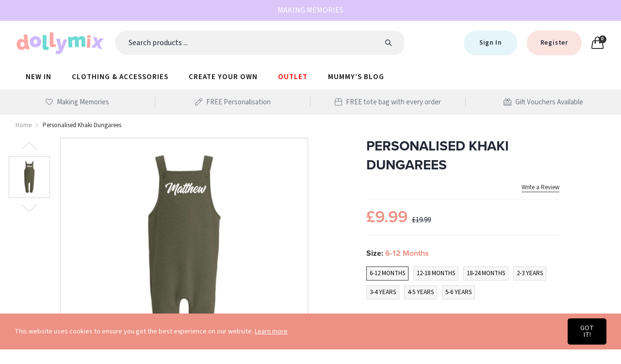

--- FILE ---
content_type: text/html; charset=utf-8
request_url: https://dollymixboutique.com/products/personalised-khaki-dungarees
body_size: 31450
content:
<!doctype html>
  <!--[if IE 9]> <html class="ie9 no-js" lang="en" dir=""> <![endif]-->
  <!--[if (gt IE 9)|!(IE)]><!--> <html class="no-js" lang="en" dir="ltr"> <!--<![endif]-->
  <head>
  <link rel="stylesheet" href="https://obscure-escarpment-2240.herokuapp.com/stylesheets/bcpo-front.css">
  <script>var bcpo_product={"id":4739640131635,"title":"Personalised Khaki Dungarees","handle":"personalised-khaki-dungarees","description":"\u003cp\u003eIntroducing our personalised khaki dungarees. Add your little one's name. Perfect for spring\/summer for comfy playtime!\u003c\/p\u003e","published_at":"2021-01-20T16:09:34+00:00","created_at":"2021-01-20T16:09:34+00:00","vendor":"Dollymix","type":"dungarees","tags":["12-18 Months","18-24 Months","2-3 Years","3-4 Years","4-5 Years","5-6 Years","6-12 Months","all","clothing","dungarees","loungewear","outlet","Under £10"],"price":999,"price_min":999,"price_max":999,"available":false,"price_varies":false,"compare_at_price":1999,"compare_at_price_min":1999,"compare_at_price_max":1999,"compare_at_price_varies":false,"variants":[{"id":32705214906419,"title":"6-12 Months","option1":"6-12 Months","option2":null,"option3":null,"sku":"1631","requires_shipping":true,"taxable":false,"featured_image":null,"available":false,"name":"Personalised Khaki Dungarees - 6-12 Months","public_title":"6-12 Months","options":["6-12 Months"],"price":999,"weight":0,"compare_at_price":1999,"inventory_management":"shopify","barcode":null,"requires_selling_plan":false,"selling_plan_allocations":[]},{"id":39248088793139,"title":"12-18 Months","option1":"12-18 Months","option2":null,"option3":null,"sku":"1632","requires_shipping":true,"taxable":false,"featured_image":null,"available":false,"name":"Personalised Khaki Dungarees - 12-18 Months","public_title":"12-18 Months","options":["12-18 Months"],"price":999,"weight":0,"compare_at_price":1999,"inventory_management":"shopify","barcode":null,"requires_selling_plan":false,"selling_plan_allocations":[]},{"id":39248088825907,"title":"18-24 Months","option1":"18-24 Months","option2":null,"option3":null,"sku":"1633","requires_shipping":true,"taxable":false,"featured_image":null,"available":false,"name":"Personalised Khaki Dungarees - 18-24 Months","public_title":"18-24 Months","options":["18-24 Months"],"price":999,"weight":0,"compare_at_price":1999,"inventory_management":"shopify","barcode":null,"requires_selling_plan":false,"selling_plan_allocations":[]},{"id":39248088858675,"title":"2-3 Years","option1":"2-3 Years","option2":null,"option3":null,"sku":"1634","requires_shipping":true,"taxable":false,"featured_image":null,"available":false,"name":"Personalised Khaki Dungarees - 2-3 Years","public_title":"2-3 Years","options":["2-3 Years"],"price":999,"weight":0,"compare_at_price":1999,"inventory_management":"shopify","barcode":null,"requires_selling_plan":false,"selling_plan_allocations":[]},{"id":39248088891443,"title":"3-4 Years","option1":"3-4 Years","option2":null,"option3":null,"sku":"1635","requires_shipping":true,"taxable":false,"featured_image":null,"available":false,"name":"Personalised Khaki Dungarees - 3-4 Years","public_title":"3-4 Years","options":["3-4 Years"],"price":999,"weight":0,"compare_at_price":1999,"inventory_management":"shopify","barcode":null,"requires_selling_plan":false,"selling_plan_allocations":[]},{"id":39248088924211,"title":"4-5 Years","option1":"4-5 Years","option2":null,"option3":null,"sku":"1636","requires_shipping":true,"taxable":false,"featured_image":null,"available":false,"name":"Personalised Khaki Dungarees - 4-5 Years","public_title":"4-5 Years","options":["4-5 Years"],"price":999,"weight":0,"compare_at_price":1999,"inventory_management":"shopify","barcode":null,"requires_selling_plan":false,"selling_plan_allocations":[]},{"id":39248088956979,"title":"5-6 Years","option1":"5-6 Years","option2":null,"option3":null,"sku":"1637","requires_shipping":true,"taxable":false,"featured_image":null,"available":false,"name":"Personalised Khaki Dungarees - 5-6 Years","public_title":"5-6 Years","options":["5-6 Years"],"price":999,"weight":0,"compare_at_price":1999,"inventory_management":"shopify","barcode":null,"requires_selling_plan":false,"selling_plan_allocations":[]}],"images":["\/\/dollymixboutique.com\/cdn\/shop\/products\/khaki-dungarees.jpg?v=1612295079"],"featured_image":"\/\/dollymixboutique.com\/cdn\/shop\/products\/khaki-dungarees.jpg?v=1612295079","options":["Size"],"media":[{"alt":null,"id":7205961695283,"position":1,"preview_image":{"aspect_ratio":0.997,"height":1190,"width":1187,"src":"\/\/dollymixboutique.com\/cdn\/shop\/products\/khaki-dungarees.jpg?v=1612295079"},"aspect_ratio":0.997,"height":1190,"media_type":"image","src":"\/\/dollymixboutique.com\/cdn\/shop\/products\/khaki-dungarees.jpg?v=1612295079","width":1187}],"requires_selling_plan":false,"selling_plan_groups":[],"content":"\u003cp\u003eIntroducing our personalised khaki dungarees. Add your little one's name. Perfect for spring\/summer for comfy playtime!\u003c\/p\u003e"};  var inventory_quantity = [];inventory_quantity.push(0);inventory_quantity.push(0);inventory_quantity.push(0);inventory_quantity.push(0);inventory_quantity.push(0);inventory_quantity.push(0);inventory_quantity.push(0);if(bcpo_product) { for (var i = 0; i < bcpo_product.variants.length; i += 1) { bcpo_product.variants[i].inventory_quantity = inventory_quantity[i]; }}window.bcpo = window.bcpo || {}; bcpo.cart = {"note":null,"attributes":{},"original_total_price":0,"total_price":0,"total_discount":0,"total_weight":0.0,"item_count":0,"items":[],"requires_shipping":false,"currency":"GBP","items_subtotal_price":0,"cart_level_discount_applications":[],"checkout_charge_amount":0}; bcpo.ogFormData = FormData;</script>

    <script type="application/ld+json">
 { "@context": "https://schema.org",
 "@type": "Organization",
 "name": "Dollymix Boutique",
 "legalName" : "Dollymix Boutique Limited",
 "url": "https://dollymixboutique.com/",
 "logo": "https://cdn.shopify.com/s/files/1/0263/0605/2147/files/DM_logo_rev.png?v=1611232358",
 "address": {
 "@type": "PostalAddress",
 "streetAddress": "Old Heath Road",
 "addressLocality": "Wolverhampton",
 "addressRegion": "West Midlands",
 "postalCode": "WV1 2BF",
 "addressCountry": "UK"
 },
 "contactPoint": {
 "@type": "ContactPoint",
 "contactType": "customer support",
 "telephone": "[0845 206 8144]",
 "email": "customerservices@dollymixboutique.com"
 },
 "sameAs": [
 "https://www.facebook.com/DollymixBoutique/",
 "https://twitter.com/dollymix123?lang=en",
 "https://www.pinterest.co.uk/dollymixboutique/",
 "https://www.instagram.com/dollymix_boutique/?hl=en"
]
}
</script>

    
    <base href="https://dollymixboutique.com" />
    <meta charset="utf-8">
    <meta http-equiv="X-UA-Compatible" content="IE=edge,chrome=1">
    <meta name="viewport" content="user-scalable=no,width=device-width,minimum-scale=1,initial-scale=1,maximum-scale=1">
    <meta name="theme-color" content="#7796A8">
    <link rel="canonical" href="https://dollymixboutique.com/products/personalised-khaki-dungarees"><link rel="amphtml" href="https://dollymixboutique.com/products/personalised-khaki-dungarees?view=amp"><link rel="shortcut icon" href="//dollymixboutique.com/cdn/shop/files/favicon-32x32_32x32.png?v=1614291395" type="image/png"><title>Children&#39;s Personalised Khaki Dungarees | Dollymix Boutique
&ndash; Dollymix Boutique Store
</title><meta name="description" content="Children&#39;s Personalised Khaki Dungarees | Free Shipping On Orders Over - £20 Free Personalisation &amp; Free Tote Bag With Every Order. Dollymix Boutique UK"><!-- /snippets/social-meta-tags.liquid --><meta property="og:site_name" content="Dollymix Boutique Store">
<meta property="og:url" content="https://dollymixboutique.com/products/personalised-khaki-dungarees">
<meta property="og:title" content="Personalised Khaki Dungarees">
<meta property="og:type" content="product">
<meta property="og:description" content="Children&#39;s Personalised Khaki Dungarees | Free Shipping On Orders Over - £20 Free Personalisation &amp; Free Tote Bag With Every Order. Dollymix Boutique UK"><meta property="og:price:amount" content="9.99">
  <meta property="og:price:currency" content="GBP"><meta property="og:image" content="http://dollymixboutique.com/cdn/shop/products/khaki-dungarees_1200x1200.jpg?v=1612295079">
<meta property="og:image:secure_url" content="https://dollymixboutique.com/cdn/shop/products/khaki-dungarees_1200x1200.jpg?v=1612295079">
<meta name="twitter:site" content="@dollymix123?ref_src=twsrc%5Egoogle%7Ctwcamp%5Eserp%7Ctwgr%5Eauthor"><meta name="twitter:card" content="summary_large_image">
<meta name="twitter:title" content="Personalised Khaki Dungarees">
<meta name="twitter:description" content="Children&#39;s Personalised Khaki Dungarees | Free Shipping On Orders Over - £20 Free Personalisation &amp; Free Tote Bag With Every Order. Dollymix Boutique UK">
<link rel="stylesheet" href="https://use.typekit.net/vno0zoo.css">
<link rel="stylesheet" media="all and (min-width: 801px)" href="https://use.typekit.net/vno0zoo.css">
<link href="//dollymixboutique.com/cdn/shop/t/2/assets/style.scss.css?v=118721070145883810361614787131" rel="stylesheet" type="text/css" media="all" data-style-link/>
  <link href="//dollymixboutique.com/cdn/shop/t/2/assets/style-tablet.scss.css?v=167067920939620182421597061059" rel="stylesheet" type="text/css" media="all and (min-width: 551px)" data-style-link/>
  <link href="//dollymixboutique.com/cdn/shop/t/2/assets/style-desktop.scss.css?v=43991820844598121981597061392" rel="stylesheet" type="text/css" media="all and (min-width: 1261px)" data-style-link/>
  <link href="//dollymixboutique.com/cdn/shop/t/2/assets/section-build.scss.css?v=177353632936762406941614786468" rel="stylesheet" type="text/css" media="all" data-style-link/>
  <link href="//dollymixboutique.com/cdn/shop/t/2/assets/page-build.scss.css?v=57675110553261187651614788136" rel="stylesheet" type="text/css" media="all" data-style-link/>
    
    <link href="//dollymixboutique.com/cdn/shop/t/2/assets/custom.scss.css?v=105997007003712207781588172728" rel="stylesheet" type="text/css" media="all" data-style-link-rtl/>
    
    <link href="//dollymixboutique.com/cdn/shop/t/2/assets/settings-bar.scss.css?v=120994150157670725461596581327" rel="stylesheet" type="text/css" media="all" />
    <link href="https://fonts.googleapis.com/css2?family=Amatic+SC:wght@400;700&display=swap" rel="stylesheet">
    
    <script src="https://ajax.googleapis.com/ajax/libs/jquery/3.5.1/jquery.min.js"></script>
    <link rel="stylesheet" href="https://cdn.jsdelivr.net/gh/fancyapps/fancybox@3.5.7/dist/jquery.fancybox.min.css">
    <script src="https://cdn.jsdelivr.net/gh/fancyapps/fancybox@3.5.7/dist/jquery.fancybox.min.js"></script>

    <script src="//dollymixboutique.com/cdn/shop/t/2/assets/all.js?v=69180965105879051301588532872" type="text/javascript"></script>
    <script src="//dollymixboutique.com/cdn/shop/t/2/assets/knockout-3.5.1.js?v=158478611207986621081602060741" type="text/javascript"></script>
    <script src="//cdn.shopify.com/s/javascripts/currencies.js" defer="defer"></script>
    <script>
      window.__cgSettings = { iframeContainerSelector: "#custom-gateway-iframe-container" };
    </script> 
    <script>
    var theme = {};
    theme.current_page = "product";
    theme.settings = {"navbarust":false,"text1":"Making Memories","icon1":"fal fa-heart icon","text2":"FREE Personalisation","icon2":"fal fa-pen icon","text3":"FREE tote bag with every order","icon3":"fal fa-box icon","text4":"Gift Vouchers Available","icon4":"fal fa-gift-card icon","color_primary":"#ed9184","color_primary_hover":"#000000","color_primary_custom":"#67bc00","color_secondary":"#767676","color_secondary_hover":"#767676","color_success":"#3adb76","color_success_hover":"#3adb76","color_warning":"#ffae00","color_warning_hover":"#ffae00","color_alert":"#cc4b37","color_alert_hover":"#cc4b37","color_light_gray":"#e6e6e6","color_medium_gray":"#a9a9aa","color_dark_gray":"#7f7f7f","color_page_bg":"#ffffff","color_page_link":"#060606","color_page_link_hover":"#ed9184","color_page_heading":"#060606","color_page_paragraph":"#060606","color_page_icon":"#060606","color_page_border":"#dcdcdc","color_desktop_page_bg":"#ffffff","color_desktop_page_link":"#060606","color_desktop_page_link_hover":"#ed9184","color_desktop_page_heading":"#060606","color_desktop_page_paragraph":"#060606","color_desktop_page_icon":"#060606","color_header_bg":"#ffffff","color_header_color":"#060606","color_breadcrumb_desktop_bg":"#eaeaea","color_breadcrumb_desktop_color":"#060606","color_breadcrumb_desktop_hover_color":"#ed9184","color_footer_bg":"#f1f2f4","color_footer_color":"#060606","font_embed":"\u003clink rel=\"stylesheet\" href=\"https:\/\/use.typekit.net\/vno0zoo.css\"\u003e","font_paragraph":"source-sans-pro, sans-serif;","font_title":"proxima-nova, sans-serif;","font_desktop_embed":"\u003clink rel=\"stylesheet\" href=\"https:\/\/use.typekit.net\/vno0zoo.css\"\u003e","font_desktop_paragraph":"source-sans-pro, sans-serif;","font_desktop_title":"proxima-nova, sans-serif;","general_page_direction":"ltr","share_image":null,"general_sticky_header_menu":true,"general_button_to_top":true,"general_search_article":false,"general_ajax_cart_notification":"cart","general_compare_notification":true,"general_wishlist_notification":true,"dimension_mobile_height":44,"favicon":"\/\/dollymixboutique.com\/cdn\/shop\/files\/favicon-32x32.png?v=1614291395","mailing_list_active":false,"news_title":"NEWSLETTER","news_sub":"Subscribe and get notified at first on the latest\nupdate and offers!","news_input_title":"Email Address","news_input":"test@email.com","news_actiontext":"SEND","mailchimp_form_action":"#","news_prevent":"Don’t show again","news_time":"5","mailing_bg":null,"popup_left_enable":true,"popup_left_title":"Other customer are viewing","popup_left_collection":"","popup_left_limit":"8","popup_left_timeout":"8000","header_style":"4","currency_format":"money_format","supported_currencies":"GBP","default_currency":"GBP","index_style":"1","index_bottom":true,"index_bottom1":true,"index_bottom2":true,"index_bottom3":true,"bkghome":null,"index_home10slideshow":false,"index_home12slideshow":false,"footer_style":"1","quickview_layout":"full","quickview_image_width":800,"quickview_image_height":1026,"show_earnpoints":true,"show_details":true,"detail_title":"Details","show_sku":true,"show_vendor":true,"show_type":true,"show_inventory":true,"show_description":true,"desc_title":"Description","show_customimage":true,"customimage":null,"show_share_buttons":true,"layout":"default","product_option":"Image:image | Color:color | Size:size | Dropdown:dropdown | Material:radio","product_color_mapping":"Red:#f44336 | Pink:#e91e63 | Purple:#9c27b0 | Deep purple:#673ab7 | Indigo:#3f51b5 | Blue:#2196f3 | Light blue:#03a9f4 | Cyan:#00bcd4 | Teal:#009688 | Green:#4caf50 | Light green:#8bc34a | Lime:#cddc39 | Yellow:#ffeb3b | Amber:#ffc107 | Orange:#ff9800 | Deep orange:#ff5722 | Brown:#795548 | Gray:#9e9e9e | Blue gray:#607d8b | Black:#000000 | White:#ffffff","product_upsell_active":false,"product_upsell_title":"","product_upsell_collection":"","product_upsell_limit":"5","product_upsell_autoplay":true,"product_upsell_autoplay_speed":"5000","product_upsell_column":"4","product_upsell_row":1,"product_upsell_navigation":true,"product_upsell_pagination":true,"product_item_retina":false,"product_item_quick_view":false,"product_item_compare":false,"product_item_wishlist":true,"product_item_rating":true,"product_item_option":true,"coloravailable":true,"product_item_vendor":true,"product_freetext":true,"product_item_label":true,"product_item_label_sale":"-[percent]%","product_item_label_sale_color":"#ffffff","product_item_label_sale_bg":"#f0083a","product_item_label_new":"New","product_item_label_new_color":"#ffffff","product_item_label_new_bg":"#ed9184","product_item_label_hot":"hot","product_item_label_hot_color":"#ffffff","product_item_label_hot_bg":"#73c400","cookies_active":true,"cookies_title":"This website uses cookies to ensure you get the best experience on our website.","action_text_1":"Learn more","action_text_1_link":"https:\/\/cookiesandyou.com","action_text_2":"GOT IT!","color_background":"#ed9184","color_title":"#ffffff","social_behance_link":"","social_blogger_link":"","social_dribble_link":"","social_facebook_link":"https:\/\/www.facebook.com\/DollymixBoutique\/","social_gplus_link":"","social_instagram_link":"https:\/\/www.instagram.com\/dollymix_boutique\/?hl=en","social_linkedin_link":"","social_pinterest_link":"","social_snapchat_link":"","social_tumblr_link":"","social_twitter_link":"https:\/\/twitter.com\/dollymix123?ref_src=twsrc%5Egoogle%7Ctwcamp%5Eserp%7Ctwgr%5Eauthor","social_vimeo_link":"","social_youtube_link":"https:\/\/www.youtube.com\/channel\/UCKybhEa6q3sNuDIam3GptoQ","social_custom_1_logo":null,"social_custom_1_title":"","social_custom_1_link":"","social_custom_2_logo":null,"social_custom_2_title":"","social_custom_2_link":"","social_custom_3_logo":null,"social_custom_3_title":"","social_custom_3_link":"","social_custom_4_logo":null,"social_custom_4_title":"","social_custom_4_link":"","social_custom_5_logo":null,"social_custom_5_title":"","social_custom_5_link":"","share_facebook":true,"share_twitter":true,"share_pinterest":true,"checkout_header_image":null,"checkout_logo_image":"\/\/dollymixboutique.com\/cdn\/shop\/files\/main-logo.png?v=1613630317","checkout_logo_position":"center","checkout_logo_size":"medium","checkout_body_background_image":null,"checkout_body_background_color":"#ffffff","checkout_input_background_color_mode":"white","checkout_sidebar_background_image":null,"checkout_sidebar_background_color":"#fafafa","checkout_heading_font":"-apple-system, BlinkMacSystemFont, 'Segoe UI', Roboto, Helvetica, Arial, sans-serif, 'Apple Color Emoji', 'Segoe UI Emoji', 'Segoe UI Symbol'","checkout_body_font":"-apple-system, BlinkMacSystemFont, 'Segoe UI', Roboto, Helvetica, Arial, sans-serif, 'Apple Color Emoji', 'Segoe UI Emoji', 'Segoe UI Symbol'","checkout_accent_color":"#ed9184","checkout_button_color":"#ed9184","checkout_error_color":"#e32c2b","color_black":"#222834","color_header_desktop_bg":"#ffffff","color_header_desktop_color":"#060606","color_header_desktop_border":"#e5e5e5","color_top_nav_desktop_color":"#060606","color_top_nav_desktop_bg":"#ffffff","color_top_nav_desktop_border":"#e7e7e8","color_footer_desktop_bg":"#ffffff","color_footer_desktop_color":"#060606","color_footer_desktop_title_color":"#060606","section":"left-sidebar information-custom","darkmode":false,"product_item_description":false,"product_item_description_strcut":256,"area1":"1","area2":"2","area3":"3","font_paragraph_url":"","font_title_url":"","font_desktop_paragraph_url":"","font_desktop_title_url":"","general_loading_screen":true,"general_loading_screen_logo":"","general_loading_screen_bg":"#ffffff","general_animation_loader":true,"color_desktop_page_border":"#dcdcdc","general_ajax_cart_popup":true,"show_multiple_currencies":true,"currency_heading":"","product_option_color":"Red:red | Pink:pink | Purple:purple | Deep purple:deep-purple | Indigo:indigo | Blue:blue | Light blue:light-blue | Cyan:cyan | Teal:teal | Green:green | Light green:light-green | Lime:lime | Yellow:yellow | Amber:amber | Orange:orange | Deep orange:deep-orange | Brown:brown | Gray:gray | Blue gray:blue-gray | Black:black | White:white","color_page_box_heading":"#ffffff","color_page_box_paragraph":"#ffffff","color_desktop_page_box_heading":"#ffffff","color_desktop_page_box_paragraph":"#ffffff","color_icon":"#1a1a1a","color_border":"#cccccc","color_header_mobile_bg":"#ffffff","color_header_mobile_color":"#1a1a1a","color_footer_mobile_bg":"#f1f2f4","color_footer_mobile_color":"#313233","nav_linklist":"","nav_linklist_left":"","nav_linklist_right":"","nav_sticky":true,"menu_label_1":"","menu_label_2":"","mega1_title":"","mega1_col1_linklist":"","mega1_col2_linklist":"","mega1_col3_banner":"","mega2_title":"","mega2_col1_linklist":"","mega2_col2_linklist":"","mega2_col3_linklist":"","mega2_col4_banner":"","mega3_title":"","mega3_col1_linklist":"","mega3_col2_linklist":"","mega3_col3_linklist":"","mega3_col4_linklist":"","mega3_col5_banner":"","color_text":"#3d4246","color_body_text":"#788188","color_sale_text":"#7796A8","color_borders":"#e8e9eb","color_button":"#7796A8","color_button_text":"#fff","color_small_button":"#fff","color_small_button_text":"#3d4246","color_text_field":"#fff","color_text_field_text":"#000","color_image_overlay_text":"#fff","color_image_overlay":"#3d4246","image_overlay_opacity":25,"color_body_bg":"#fff","type_header_family":"proxima-nova, sans-serif","type_header_base_size":"26px","type_base_family":"source-sans-pro, sans-serif","type_base_size":"16px","type_bold_product_titles":false,"customer_layout":"customer_area"};
    theme.moneyFormat = "£{{amount}}";
    theme.strings = {
      addToCart: "Add to Bag",
      soldOut: "Sold out",
      unavailable: "Unavailable",
      showMore: "Show More",
      showLess: "Show Less",
      addressError: "Error looking up that address",
      addressNoResults: "No results for that address",
      addressQueryLimit: "You have exceeded the Google API usage limit. Consider upgrading to a \u003ca href=\"https:\/\/developers.google.com\/maps\/premium\/usage-limits\"\u003ePremium Plan\u003c\/a\u003e.",
      authError: "There was a problem authenticating your Google Maps account."
    };
    theme.currency = {
      currencyFormat: 'money_format',
      shopCurrency: 'GBP',
      defaultCurrency: 'GBP',
      moneyWithCurrencyFormat: "£{{amount}} GBP",
      moneyFormat: "£{{amount}}"
    };
    document.documentElement.className = document.documentElement.className.replace('no-js', 'js');
    </script>
    <script>window.__webpack_public_path__ = "//dollymixboutique.com/cdn/shop/t/2/assets/";</script>
    <script src="//dollymixboutique.com/cdn/shop/t/2/assets/bundle-vendors.js?v=138757786594969383691611934859" defer="defer"></script>
    <script src="//dollymixboutique.com/cdn/shop/t/2/assets/bundle.js?v=54119703129738631941594983575" defer="defer"></script>
    <!--[if (lte IE 9) ]><script src="//dollymixboutique.com/cdn/shop/t/2/assets/match-media.min.js?v=22265819453975888031588172647" type="text/javascript"></script><![endif]--><!--[if (gt IE 9)|!(IE)]><!--><script src="//dollymixboutique.com/cdn/shop/t/2/assets/lazysizes.js?v=174831369459615807681611933430" async="async"></script><!--<![endif]-->
    <!--[if lte IE 9]><script src="//dollymixboutique.com/cdn/shop/t/2/assets/lazysizes.min.js?12050"></script><![endif]-->
    <!-- starapps_scripts_start -->
<!-- This code is automatically managed by StarApps Studio -->
<!-- Please contact support@starapps.studio for any help -->
<script type="application/json" sa-language-info="true" data-no-instant="true">
    {
        "current_language":"en",
"default_language":"en"
}
    </script>
<script type="text/javascript" src="https://cdn.starapps.studio/apps/vsk/dollymix-boutique-store/script-1602593422.js?shop=dollymix-boutique-store.myshopify.com" async></script>
<!-- starapps_scripts_end -->
<script>window.performance && window.performance.mark && window.performance.mark('shopify.content_for_header.start');</script><meta name="google-site-verification" content="msJbWe2hTZQechZuzgUr8CU3ijY-GzXJ1Ed1KD4w20E">
<meta id="shopify-digital-wallet" name="shopify-digital-wallet" content="/26306052147/digital_wallets/dialog">
<meta name="shopify-checkout-api-token" content="20ccc5fd639d3ffcc1988e1ff96ecfaa">
<meta id="in-context-paypal-metadata" data-shop-id="26306052147" data-venmo-supported="false" data-environment="production" data-locale="en_US" data-paypal-v4="true" data-currency="GBP">
<link rel="alternate" type="application/json+oembed" href="https://dollymixboutique.com/products/personalised-khaki-dungarees.oembed">
<script async="async" src="/checkouts/internal/preloads.js?locale=en-GB"></script>
<link rel="preconnect" href="https://shop.app" crossorigin="anonymous">
<script async="async" src="https://shop.app/checkouts/internal/preloads.js?locale=en-GB&shop_id=26306052147" crossorigin="anonymous"></script>
<script id="apple-pay-shop-capabilities" type="application/json">{"shopId":26306052147,"countryCode":"GB","currencyCode":"GBP","merchantCapabilities":["supports3DS"],"merchantId":"gid:\/\/shopify\/Shop\/26306052147","merchantName":"Dollymix Boutique Store","requiredBillingContactFields":["postalAddress","email","phone"],"requiredShippingContactFields":["postalAddress","email","phone"],"shippingType":"shipping","supportedNetworks":["visa","maestro","masterCard","amex","discover","elo"],"total":{"type":"pending","label":"Dollymix Boutique Store","amount":"1.00"},"shopifyPaymentsEnabled":true,"supportsSubscriptions":true}</script>
<script id="shopify-features" type="application/json">{"accessToken":"20ccc5fd639d3ffcc1988e1ff96ecfaa","betas":["rich-media-storefront-analytics"],"domain":"dollymixboutique.com","predictiveSearch":true,"shopId":26306052147,"locale":"en"}</script>
<script>var Shopify = Shopify || {};
Shopify.shop = "dollymix-boutique-store.myshopify.com";
Shopify.locale = "en";
Shopify.currency = {"active":"GBP","rate":"1.0"};
Shopify.country = "GB";
Shopify.theme = {"name":"Dollymix Boutique Live V1","id":81577803827,"schema_name":"Kala AllinOne","schema_version":"6.1","theme_store_id":null,"role":"main"};
Shopify.theme.handle = "null";
Shopify.theme.style = {"id":null,"handle":null};
Shopify.cdnHost = "dollymixboutique.com/cdn";
Shopify.routes = Shopify.routes || {};
Shopify.routes.root = "/";</script>
<script type="module">!function(o){(o.Shopify=o.Shopify||{}).modules=!0}(window);</script>
<script>!function(o){function n(){var o=[];function n(){o.push(Array.prototype.slice.apply(arguments))}return n.q=o,n}var t=o.Shopify=o.Shopify||{};t.loadFeatures=n(),t.autoloadFeatures=n()}(window);</script>
<script>
  window.ShopifyPay = window.ShopifyPay || {};
  window.ShopifyPay.apiHost = "shop.app\/pay";
  window.ShopifyPay.redirectState = null;
</script>
<script id="shop-js-analytics" type="application/json">{"pageType":"product"}</script>
<script defer="defer" async type="module" src="//dollymixboutique.com/cdn/shopifycloud/shop-js/modules/v2/client.init-shop-cart-sync_CG-L-Qzi.en.esm.js"></script>
<script defer="defer" async type="module" src="//dollymixboutique.com/cdn/shopifycloud/shop-js/modules/v2/chunk.common_B8yXDTDb.esm.js"></script>
<script type="module">
  await import("//dollymixboutique.com/cdn/shopifycloud/shop-js/modules/v2/client.init-shop-cart-sync_CG-L-Qzi.en.esm.js");
await import("//dollymixboutique.com/cdn/shopifycloud/shop-js/modules/v2/chunk.common_B8yXDTDb.esm.js");

  window.Shopify.SignInWithShop?.initShopCartSync?.({"fedCMEnabled":true,"windoidEnabled":true});

</script>
<script>
  window.Shopify = window.Shopify || {};
  if (!window.Shopify.featureAssets) window.Shopify.featureAssets = {};
  window.Shopify.featureAssets['shop-js'] = {"shop-cart-sync":["modules/v2/client.shop-cart-sync_C7TtgCZT.en.esm.js","modules/v2/chunk.common_B8yXDTDb.esm.js"],"shop-button":["modules/v2/client.shop-button_aOcg-RjH.en.esm.js","modules/v2/chunk.common_B8yXDTDb.esm.js"],"init-shop-email-lookup-coordinator":["modules/v2/client.init-shop-email-lookup-coordinator_D-37GF_a.en.esm.js","modules/v2/chunk.common_B8yXDTDb.esm.js"],"init-fed-cm":["modules/v2/client.init-fed-cm_DGh7x7ZX.en.esm.js","modules/v2/chunk.common_B8yXDTDb.esm.js"],"init-windoid":["modules/v2/client.init-windoid_C5PxDKWE.en.esm.js","modules/v2/chunk.common_B8yXDTDb.esm.js"],"shop-toast-manager":["modules/v2/client.shop-toast-manager_BmSBWum3.en.esm.js","modules/v2/chunk.common_B8yXDTDb.esm.js"],"shop-cash-offers":["modules/v2/client.shop-cash-offers_DkchToOx.en.esm.js","modules/v2/chunk.common_B8yXDTDb.esm.js","modules/v2/chunk.modal_dvVUSHam.esm.js"],"init-shop-cart-sync":["modules/v2/client.init-shop-cart-sync_CG-L-Qzi.en.esm.js","modules/v2/chunk.common_B8yXDTDb.esm.js"],"avatar":["modules/v2/client.avatar_BTnouDA3.en.esm.js"],"shop-login-button":["modules/v2/client.shop-login-button_DrVPCwAQ.en.esm.js","modules/v2/chunk.common_B8yXDTDb.esm.js","modules/v2/chunk.modal_dvVUSHam.esm.js"],"pay-button":["modules/v2/client.pay-button_Cw45D1uM.en.esm.js","modules/v2/chunk.common_B8yXDTDb.esm.js"],"init-customer-accounts":["modules/v2/client.init-customer-accounts_BNYsaOzg.en.esm.js","modules/v2/client.shop-login-button_DrVPCwAQ.en.esm.js","modules/v2/chunk.common_B8yXDTDb.esm.js","modules/v2/chunk.modal_dvVUSHam.esm.js"],"checkout-modal":["modules/v2/client.checkout-modal_NoX7b1qq.en.esm.js","modules/v2/chunk.common_B8yXDTDb.esm.js","modules/v2/chunk.modal_dvVUSHam.esm.js"],"init-customer-accounts-sign-up":["modules/v2/client.init-customer-accounts-sign-up_pIEGEpjr.en.esm.js","modules/v2/client.shop-login-button_DrVPCwAQ.en.esm.js","modules/v2/chunk.common_B8yXDTDb.esm.js","modules/v2/chunk.modal_dvVUSHam.esm.js"],"init-shop-for-new-customer-accounts":["modules/v2/client.init-shop-for-new-customer-accounts_BIu2e6le.en.esm.js","modules/v2/client.shop-login-button_DrVPCwAQ.en.esm.js","modules/v2/chunk.common_B8yXDTDb.esm.js","modules/v2/chunk.modal_dvVUSHam.esm.js"],"shop-follow-button":["modules/v2/client.shop-follow-button_B6YY9G4U.en.esm.js","modules/v2/chunk.common_B8yXDTDb.esm.js","modules/v2/chunk.modal_dvVUSHam.esm.js"],"lead-capture":["modules/v2/client.lead-capture_o2hOda6W.en.esm.js","modules/v2/chunk.common_B8yXDTDb.esm.js","modules/v2/chunk.modal_dvVUSHam.esm.js"],"shop-login":["modules/v2/client.shop-login_DA8-MZ-E.en.esm.js","modules/v2/chunk.common_B8yXDTDb.esm.js","modules/v2/chunk.modal_dvVUSHam.esm.js"],"payment-terms":["modules/v2/client.payment-terms_BFsudFhJ.en.esm.js","modules/v2/chunk.common_B8yXDTDb.esm.js","modules/v2/chunk.modal_dvVUSHam.esm.js"]};
</script>
<script>(function() {
  var isLoaded = false;
  function asyncLoad() {
    if (isLoaded) return;
    isLoaded = true;
    var urls = ["https:\/\/ecommplugins-scripts.trustpilot.com\/v2.1\/js\/header.min.js?settings=eyJrZXkiOiJFaTlpNUFrSmFDZkQyTFRXIn0=\u0026v=2.5\u0026shop=dollymix-boutique-store.myshopify.com","https:\/\/ecommplugins-trustboxsettings.trustpilot.com\/dollymix-boutique-store.myshopify.com.js?settings=1613417043637\u0026shop=dollymix-boutique-store.myshopify.com","https:\/\/widget.trustpilot.com\/bootstrap\/v5\/tp.widget.sync.bootstrap.min.js?shop=dollymix-boutique-store.myshopify.com","https:\/\/static.klaviyo.com\/onsite\/js\/klaviyo.js?company_id=Jp5U3H\u0026shop=dollymix-boutique-store.myshopify.com","https:\/\/cdn.nfcube.com\/instafeed-39823302e33c03b6c0b4466210628a11.js?shop=dollymix-boutique-store.myshopify.com"];
    for (var i = 0; i < urls.length; i++) {
      var s = document.createElement('script');
      s.type = 'text/javascript';
      s.async = true;
      s.src = urls[i];
      var x = document.getElementsByTagName('script')[0];
      x.parentNode.insertBefore(s, x);
    }
  };
  if(window.attachEvent) {
    window.attachEvent('onload', asyncLoad);
  } else {
    window.addEventListener('load', asyncLoad, false);
  }
})();</script>
<script id="__st">var __st={"a":26306052147,"offset":0,"reqid":"7263b896-e319-4266-8192-4e1dfa793f34-1768282127","pageurl":"dollymixboutique.com\/products\/personalised-khaki-dungarees","u":"8396fca28da0","p":"product","rtyp":"product","rid":4739640131635};</script>
<script>window.ShopifyPaypalV4VisibilityTracking = true;</script>
<script id="captcha-bootstrap">!function(){'use strict';const t='contact',e='account',n='new_comment',o=[[t,t],['blogs',n],['comments',n],[t,'customer']],c=[[e,'customer_login'],[e,'guest_login'],[e,'recover_customer_password'],[e,'create_customer']],r=t=>t.map((([t,e])=>`form[action*='/${t}']:not([data-nocaptcha='true']) input[name='form_type'][value='${e}']`)).join(','),a=t=>()=>t?[...document.querySelectorAll(t)].map((t=>t.form)):[];function s(){const t=[...o],e=r(t);return a(e)}const i='password',u='form_key',d=['recaptcha-v3-token','g-recaptcha-response','h-captcha-response',i],f=()=>{try{return window.sessionStorage}catch{return}},m='__shopify_v',_=t=>t.elements[u];function p(t,e,n=!1){try{const o=window.sessionStorage,c=JSON.parse(o.getItem(e)),{data:r}=function(t){const{data:e,action:n}=t;return t[m]||n?{data:e,action:n}:{data:t,action:n}}(c);for(const[e,n]of Object.entries(r))t.elements[e]&&(t.elements[e].value=n);n&&o.removeItem(e)}catch(o){console.error('form repopulation failed',{error:o})}}const l='form_type',E='cptcha';function T(t){t.dataset[E]=!0}const w=window,h=w.document,L='Shopify',v='ce_forms',y='captcha';let A=!1;((t,e)=>{const n=(g='f06e6c50-85a8-45c8-87d0-21a2b65856fe',I='https://cdn.shopify.com/shopifycloud/storefront-forms-hcaptcha/ce_storefront_forms_captcha_hcaptcha.v1.5.2.iife.js',D={infoText:'Protected by hCaptcha',privacyText:'Privacy',termsText:'Terms'},(t,e,n)=>{const o=w[L][v],c=o.bindForm;if(c)return c(t,g,e,D).then(n);var r;o.q.push([[t,g,e,D],n]),r=I,A||(h.body.append(Object.assign(h.createElement('script'),{id:'captcha-provider',async:!0,src:r})),A=!0)});var g,I,D;w[L]=w[L]||{},w[L][v]=w[L][v]||{},w[L][v].q=[],w[L][y]=w[L][y]||{},w[L][y].protect=function(t,e){n(t,void 0,e),T(t)},Object.freeze(w[L][y]),function(t,e,n,w,h,L){const[v,y,A,g]=function(t,e,n){const i=e?o:[],u=t?c:[],d=[...i,...u],f=r(d),m=r(i),_=r(d.filter((([t,e])=>n.includes(e))));return[a(f),a(m),a(_),s()]}(w,h,L),I=t=>{const e=t.target;return e instanceof HTMLFormElement?e:e&&e.form},D=t=>v().includes(t);t.addEventListener('submit',(t=>{const e=I(t);if(!e)return;const n=D(e)&&!e.dataset.hcaptchaBound&&!e.dataset.recaptchaBound,o=_(e),c=g().includes(e)&&(!o||!o.value);(n||c)&&t.preventDefault(),c&&!n&&(function(t){try{if(!f())return;!function(t){const e=f();if(!e)return;const n=_(t);if(!n)return;const o=n.value;o&&e.removeItem(o)}(t);const e=Array.from(Array(32),(()=>Math.random().toString(36)[2])).join('');!function(t,e){_(t)||t.append(Object.assign(document.createElement('input'),{type:'hidden',name:u})),t.elements[u].value=e}(t,e),function(t,e){const n=f();if(!n)return;const o=[...t.querySelectorAll(`input[type='${i}']`)].map((({name:t})=>t)),c=[...d,...o],r={};for(const[a,s]of new FormData(t).entries())c.includes(a)||(r[a]=s);n.setItem(e,JSON.stringify({[m]:1,action:t.action,data:r}))}(t,e)}catch(e){console.error('failed to persist form',e)}}(e),e.submit())}));const S=(t,e)=>{t&&!t.dataset[E]&&(n(t,e.some((e=>e===t))),T(t))};for(const o of['focusin','change'])t.addEventListener(o,(t=>{const e=I(t);D(e)&&S(e,y())}));const B=e.get('form_key'),M=e.get(l),P=B&&M;t.addEventListener('DOMContentLoaded',(()=>{const t=y();if(P)for(const e of t)e.elements[l].value===M&&p(e,B);[...new Set([...A(),...v().filter((t=>'true'===t.dataset.shopifyCaptcha))])].forEach((e=>S(e,t)))}))}(h,new URLSearchParams(w.location.search),n,t,e,['guest_login'])})(!0,!1)}();</script>
<script integrity="sha256-4kQ18oKyAcykRKYeNunJcIwy7WH5gtpwJnB7kiuLZ1E=" data-source-attribution="shopify.loadfeatures" defer="defer" src="//dollymixboutique.com/cdn/shopifycloud/storefront/assets/storefront/load_feature-a0a9edcb.js" crossorigin="anonymous"></script>
<script crossorigin="anonymous" defer="defer" src="//dollymixboutique.com/cdn/shopifycloud/storefront/assets/shopify_pay/storefront-65b4c6d7.js?v=20250812"></script>
<script data-source-attribution="shopify.dynamic_checkout.dynamic.init">var Shopify=Shopify||{};Shopify.PaymentButton=Shopify.PaymentButton||{isStorefrontPortableWallets:!0,init:function(){window.Shopify.PaymentButton.init=function(){};var t=document.createElement("script");t.src="https://dollymixboutique.com/cdn/shopifycloud/portable-wallets/latest/portable-wallets.en.js",t.type="module",document.head.appendChild(t)}};
</script>
<script data-source-attribution="shopify.dynamic_checkout.buyer_consent">
  function portableWalletsHideBuyerConsent(e){var t=document.getElementById("shopify-buyer-consent"),n=document.getElementById("shopify-subscription-policy-button");t&&n&&(t.classList.add("hidden"),t.setAttribute("aria-hidden","true"),n.removeEventListener("click",e))}function portableWalletsShowBuyerConsent(e){var t=document.getElementById("shopify-buyer-consent"),n=document.getElementById("shopify-subscription-policy-button");t&&n&&(t.classList.remove("hidden"),t.removeAttribute("aria-hidden"),n.addEventListener("click",e))}window.Shopify?.PaymentButton&&(window.Shopify.PaymentButton.hideBuyerConsent=portableWalletsHideBuyerConsent,window.Shopify.PaymentButton.showBuyerConsent=portableWalletsShowBuyerConsent);
</script>
<script data-source-attribution="shopify.dynamic_checkout.cart.bootstrap">document.addEventListener("DOMContentLoaded",(function(){function t(){return document.querySelector("shopify-accelerated-checkout-cart, shopify-accelerated-checkout")}if(t())Shopify.PaymentButton.init();else{new MutationObserver((function(e,n){t()&&(Shopify.PaymentButton.init(),n.disconnect())})).observe(document.body,{childList:!0,subtree:!0})}}));
</script>
<link id="shopify-accelerated-checkout-styles" rel="stylesheet" media="screen" href="https://dollymixboutique.com/cdn/shopifycloud/portable-wallets/latest/accelerated-checkout-backwards-compat.css" crossorigin="anonymous">
<style id="shopify-accelerated-checkout-cart">
        #shopify-buyer-consent {
  margin-top: 1em;
  display: inline-block;
  width: 100%;
}

#shopify-buyer-consent.hidden {
  display: none;
}

#shopify-subscription-policy-button {
  background: none;
  border: none;
  padding: 0;
  text-decoration: underline;
  font-size: inherit;
  cursor: pointer;
}

#shopify-subscription-policy-button::before {
  box-shadow: none;
}

      </style>

<script>window.performance && window.performance.mark && window.performance.mark('shopify.content_for_header.end');</script>
  <link href="//dollymixboutique.com/cdn/shop/t/2/assets/shopstorm-apps.scss.css?v=71467460496362276441602597741" rel="stylesheet" type="text/css" media="all" />
  <script async src="https://app-cdn.productcustomizer.com/assets/storefront/product-customizer-v2-5509fb5140b2e492404cae4034c224395d6baacc0cc7524e3226574c1e0fc326.js?shop=dollymix-boutique-store.myshopify.com" type="text/javascript"></script>
    <!-- Hotjar Tracking Code for dollymixboutique.com/ -->
<script>
    (function(h,o,t,j,a,r){
        h.hj=h.hj||function(){(h.hj.q=h.hj.q||[]).push(arguments)};
        h._hjSettings={hjid:2309727,hjsv:6};
        a=o.getElementsByTagName('head')[0];
        r=o.createElement('script');r.async=1;
        r.src=t+h._hjSettings.hjid+j+h._hjSettings.hjsv;
        a.appendChild(r);
    })(window,document,'https://static.hotjar.com/c/hotjar-','.js?sv=');
</script>
<link rel="alternate" href="https://dollymixboutique.com/" hreflang="en-gb" />
<link rel="alternate" href="https://dollymixboutique.com/" hreflang="en-ie" />
<link rel="alternate" href="https://dollymixboutique.com/" hreflang="en-us" />
<meta name="google-site-verification" content="bZcVo9--Y0DxDZOpGB_3-3ImfG0hGeL-w1-BeBBm138" />
<link href="https://monorail-edge.shopifysvc.com" rel="dns-prefetch">
<script>(function(){if ("sendBeacon" in navigator && "performance" in window) {try {var session_token_from_headers = performance.getEntriesByType('navigation')[0].serverTiming.find(x => x.name == '_s').description;} catch {var session_token_from_headers = undefined;}var session_cookie_matches = document.cookie.match(/_shopify_s=([^;]*)/);var session_token_from_cookie = session_cookie_matches && session_cookie_matches.length === 2 ? session_cookie_matches[1] : "";var session_token = session_token_from_headers || session_token_from_cookie || "";function handle_abandonment_event(e) {var entries = performance.getEntries().filter(function(entry) {return /monorail-edge.shopifysvc.com/.test(entry.name);});if (!window.abandonment_tracked && entries.length === 0) {window.abandonment_tracked = true;var currentMs = Date.now();var navigation_start = performance.timing.navigationStart;var payload = {shop_id: 26306052147,url: window.location.href,navigation_start,duration: currentMs - navigation_start,session_token,page_type: "product"};window.navigator.sendBeacon("https://monorail-edge.shopifysvc.com/v1/produce", JSON.stringify({schema_id: "online_store_buyer_site_abandonment/1.1",payload: payload,metadata: {event_created_at_ms: currentMs,event_sent_at_ms: currentMs}}));}}window.addEventListener('pagehide', handle_abandonment_event);}}());</script>
<script id="web-pixels-manager-setup">(function e(e,d,r,n,o){if(void 0===o&&(o={}),!Boolean(null===(a=null===(i=window.Shopify)||void 0===i?void 0:i.analytics)||void 0===a?void 0:a.replayQueue)){var i,a;window.Shopify=window.Shopify||{};var t=window.Shopify;t.analytics=t.analytics||{};var s=t.analytics;s.replayQueue=[],s.publish=function(e,d,r){return s.replayQueue.push([e,d,r]),!0};try{self.performance.mark("wpm:start")}catch(e){}var l=function(){var e={modern:/Edge?\/(1{2}[4-9]|1[2-9]\d|[2-9]\d{2}|\d{4,})\.\d+(\.\d+|)|Firefox\/(1{2}[4-9]|1[2-9]\d|[2-9]\d{2}|\d{4,})\.\d+(\.\d+|)|Chrom(ium|e)\/(9{2}|\d{3,})\.\d+(\.\d+|)|(Maci|X1{2}).+ Version\/(15\.\d+|(1[6-9]|[2-9]\d|\d{3,})\.\d+)([,.]\d+|)( \(\w+\)|)( Mobile\/\w+|) Safari\/|Chrome.+OPR\/(9{2}|\d{3,})\.\d+\.\d+|(CPU[ +]OS|iPhone[ +]OS|CPU[ +]iPhone|CPU IPhone OS|CPU iPad OS)[ +]+(15[._]\d+|(1[6-9]|[2-9]\d|\d{3,})[._]\d+)([._]\d+|)|Android:?[ /-](13[3-9]|1[4-9]\d|[2-9]\d{2}|\d{4,})(\.\d+|)(\.\d+|)|Android.+Firefox\/(13[5-9]|1[4-9]\d|[2-9]\d{2}|\d{4,})\.\d+(\.\d+|)|Android.+Chrom(ium|e)\/(13[3-9]|1[4-9]\d|[2-9]\d{2}|\d{4,})\.\d+(\.\d+|)|SamsungBrowser\/([2-9]\d|\d{3,})\.\d+/,legacy:/Edge?\/(1[6-9]|[2-9]\d|\d{3,})\.\d+(\.\d+|)|Firefox\/(5[4-9]|[6-9]\d|\d{3,})\.\d+(\.\d+|)|Chrom(ium|e)\/(5[1-9]|[6-9]\d|\d{3,})\.\d+(\.\d+|)([\d.]+$|.*Safari\/(?![\d.]+ Edge\/[\d.]+$))|(Maci|X1{2}).+ Version\/(10\.\d+|(1[1-9]|[2-9]\d|\d{3,})\.\d+)([,.]\d+|)( \(\w+\)|)( Mobile\/\w+|) Safari\/|Chrome.+OPR\/(3[89]|[4-9]\d|\d{3,})\.\d+\.\d+|(CPU[ +]OS|iPhone[ +]OS|CPU[ +]iPhone|CPU IPhone OS|CPU iPad OS)[ +]+(10[._]\d+|(1[1-9]|[2-9]\d|\d{3,})[._]\d+)([._]\d+|)|Android:?[ /-](13[3-9]|1[4-9]\d|[2-9]\d{2}|\d{4,})(\.\d+|)(\.\d+|)|Mobile Safari.+OPR\/([89]\d|\d{3,})\.\d+\.\d+|Android.+Firefox\/(13[5-9]|1[4-9]\d|[2-9]\d{2}|\d{4,})\.\d+(\.\d+|)|Android.+Chrom(ium|e)\/(13[3-9]|1[4-9]\d|[2-9]\d{2}|\d{4,})\.\d+(\.\d+|)|Android.+(UC? ?Browser|UCWEB|U3)[ /]?(15\.([5-9]|\d{2,})|(1[6-9]|[2-9]\d|\d{3,})\.\d+)\.\d+|SamsungBrowser\/(5\.\d+|([6-9]|\d{2,})\.\d+)|Android.+MQ{2}Browser\/(14(\.(9|\d{2,})|)|(1[5-9]|[2-9]\d|\d{3,})(\.\d+|))(\.\d+|)|K[Aa][Ii]OS\/(3\.\d+|([4-9]|\d{2,})\.\d+)(\.\d+|)/},d=e.modern,r=e.legacy,n=navigator.userAgent;return n.match(d)?"modern":n.match(r)?"legacy":"unknown"}(),u="modern"===l?"modern":"legacy",c=(null!=n?n:{modern:"",legacy:""})[u],f=function(e){return[e.baseUrl,"/wpm","/b",e.hashVersion,"modern"===e.buildTarget?"m":"l",".js"].join("")}({baseUrl:d,hashVersion:r,buildTarget:u}),m=function(e){var d=e.version,r=e.bundleTarget,n=e.surface,o=e.pageUrl,i=e.monorailEndpoint;return{emit:function(e){var a=e.status,t=e.errorMsg,s=(new Date).getTime(),l=JSON.stringify({metadata:{event_sent_at_ms:s},events:[{schema_id:"web_pixels_manager_load/3.1",payload:{version:d,bundle_target:r,page_url:o,status:a,surface:n,error_msg:t},metadata:{event_created_at_ms:s}}]});if(!i)return console&&console.warn&&console.warn("[Web Pixels Manager] No Monorail endpoint provided, skipping logging."),!1;try{return self.navigator.sendBeacon.bind(self.navigator)(i,l)}catch(e){}var u=new XMLHttpRequest;try{return u.open("POST",i,!0),u.setRequestHeader("Content-Type","text/plain"),u.send(l),!0}catch(e){return console&&console.warn&&console.warn("[Web Pixels Manager] Got an unhandled error while logging to Monorail."),!1}}}}({version:r,bundleTarget:l,surface:e.surface,pageUrl:self.location.href,monorailEndpoint:e.monorailEndpoint});try{o.browserTarget=l,function(e){var d=e.src,r=e.async,n=void 0===r||r,o=e.onload,i=e.onerror,a=e.sri,t=e.scriptDataAttributes,s=void 0===t?{}:t,l=document.createElement("script"),u=document.querySelector("head"),c=document.querySelector("body");if(l.async=n,l.src=d,a&&(l.integrity=a,l.crossOrigin="anonymous"),s)for(var f in s)if(Object.prototype.hasOwnProperty.call(s,f))try{l.dataset[f]=s[f]}catch(e){}if(o&&l.addEventListener("load",o),i&&l.addEventListener("error",i),u)u.appendChild(l);else{if(!c)throw new Error("Did not find a head or body element to append the script");c.appendChild(l)}}({src:f,async:!0,onload:function(){if(!function(){var e,d;return Boolean(null===(d=null===(e=window.Shopify)||void 0===e?void 0:e.analytics)||void 0===d?void 0:d.initialized)}()){var d=window.webPixelsManager.init(e)||void 0;if(d){var r=window.Shopify.analytics;r.replayQueue.forEach((function(e){var r=e[0],n=e[1],o=e[2];d.publishCustomEvent(r,n,o)})),r.replayQueue=[],r.publish=d.publishCustomEvent,r.visitor=d.visitor,r.initialized=!0}}},onerror:function(){return m.emit({status:"failed",errorMsg:"".concat(f," has failed to load")})},sri:function(e){var d=/^sha384-[A-Za-z0-9+/=]+$/;return"string"==typeof e&&d.test(e)}(c)?c:"",scriptDataAttributes:o}),m.emit({status:"loading"})}catch(e){m.emit({status:"failed",errorMsg:(null==e?void 0:e.message)||"Unknown error"})}}})({shopId: 26306052147,storefrontBaseUrl: "https://dollymixboutique.com",extensionsBaseUrl: "https://extensions.shopifycdn.com/cdn/shopifycloud/web-pixels-manager",monorailEndpoint: "https://monorail-edge.shopifysvc.com/unstable/produce_batch",surface: "storefront-renderer",enabledBetaFlags: ["2dca8a86","a0d5f9d2"],webPixelsConfigList: [{"id":"707363112","configuration":"{\"config\":\"{\\\"pixel_id\\\":\\\"AW-945259714\\\",\\\"target_country\\\":\\\"GB\\\",\\\"gtag_events\\\":[{\\\"type\\\":\\\"page_view\\\",\\\"action_label\\\":\\\"AW-945259714\\\/TWF9CK2MxfYBEMKJ3sID\\\"},{\\\"type\\\":\\\"purchase\\\",\\\"action_label\\\":\\\"AW-945259714\\\/4L99CLCMxfYBEMKJ3sID\\\"},{\\\"type\\\":\\\"view_item\\\",\\\"action_label\\\":\\\"AW-945259714\\\/5qEDCLOMxfYBEMKJ3sID\\\"},{\\\"type\\\":\\\"add_to_cart\\\",\\\"action_label\\\":\\\"AW-945259714\\\/dTSaCImSxfYBEMKJ3sID\\\"},{\\\"type\\\":\\\"begin_checkout\\\",\\\"action_label\\\":\\\"AW-945259714\\\/MOqoCIySxfYBEMKJ3sID\\\"},{\\\"type\\\":\\\"search\\\",\\\"action_label\\\":\\\"AW-945259714\\\/h1sjCI-SxfYBEMKJ3sID\\\"},{\\\"type\\\":\\\"add_payment_info\\\",\\\"action_label\\\":\\\"AW-945259714\\\/B-oHCJKSxfYBEMKJ3sID\\\"}],\\\"enable_monitoring_mode\\\":false}\"}","eventPayloadVersion":"v1","runtimeContext":"OPEN","scriptVersion":"b2a88bafab3e21179ed38636efcd8a93","type":"APP","apiClientId":1780363,"privacyPurposes":[],"dataSharingAdjustments":{"protectedCustomerApprovalScopes":["read_customer_address","read_customer_email","read_customer_name","read_customer_personal_data","read_customer_phone"]}},{"id":"249135400","configuration":"{\"pixel_id\":\"1680748158875915\",\"pixel_type\":\"facebook_pixel\",\"metaapp_system_user_token\":\"-\"}","eventPayloadVersion":"v1","runtimeContext":"OPEN","scriptVersion":"ca16bc87fe92b6042fbaa3acc2fbdaa6","type":"APP","apiClientId":2329312,"privacyPurposes":["ANALYTICS","MARKETING","SALE_OF_DATA"],"dataSharingAdjustments":{"protectedCustomerApprovalScopes":["read_customer_address","read_customer_email","read_customer_name","read_customer_personal_data","read_customer_phone"]}},{"id":"185205113","eventPayloadVersion":"v1","runtimeContext":"LAX","scriptVersion":"1","type":"CUSTOM","privacyPurposes":["ANALYTICS"],"name":"Google Analytics tag (migrated)"},{"id":"shopify-app-pixel","configuration":"{}","eventPayloadVersion":"v1","runtimeContext":"STRICT","scriptVersion":"0450","apiClientId":"shopify-pixel","type":"APP","privacyPurposes":["ANALYTICS","MARKETING"]},{"id":"shopify-custom-pixel","eventPayloadVersion":"v1","runtimeContext":"LAX","scriptVersion":"0450","apiClientId":"shopify-pixel","type":"CUSTOM","privacyPurposes":["ANALYTICS","MARKETING"]}],isMerchantRequest: false,initData: {"shop":{"name":"Dollymix Boutique Store","paymentSettings":{"currencyCode":"GBP"},"myshopifyDomain":"dollymix-boutique-store.myshopify.com","countryCode":"GB","storefrontUrl":"https:\/\/dollymixboutique.com"},"customer":null,"cart":null,"checkout":null,"productVariants":[{"price":{"amount":9.99,"currencyCode":"GBP"},"product":{"title":"Personalised Khaki Dungarees","vendor":"Dollymix","id":"4739640131635","untranslatedTitle":"Personalised Khaki Dungarees","url":"\/products\/personalised-khaki-dungarees","type":"dungarees"},"id":"32705214906419","image":{"src":"\/\/dollymixboutique.com\/cdn\/shop\/products\/khaki-dungarees.jpg?v=1612295079"},"sku":"1631","title":"6-12 Months","untranslatedTitle":"6-12 Months"},{"price":{"amount":9.99,"currencyCode":"GBP"},"product":{"title":"Personalised Khaki Dungarees","vendor":"Dollymix","id":"4739640131635","untranslatedTitle":"Personalised Khaki Dungarees","url":"\/products\/personalised-khaki-dungarees","type":"dungarees"},"id":"39248088793139","image":{"src":"\/\/dollymixboutique.com\/cdn\/shop\/products\/khaki-dungarees.jpg?v=1612295079"},"sku":"1632","title":"12-18 Months","untranslatedTitle":"12-18 Months"},{"price":{"amount":9.99,"currencyCode":"GBP"},"product":{"title":"Personalised Khaki Dungarees","vendor":"Dollymix","id":"4739640131635","untranslatedTitle":"Personalised Khaki Dungarees","url":"\/products\/personalised-khaki-dungarees","type":"dungarees"},"id":"39248088825907","image":{"src":"\/\/dollymixboutique.com\/cdn\/shop\/products\/khaki-dungarees.jpg?v=1612295079"},"sku":"1633","title":"18-24 Months","untranslatedTitle":"18-24 Months"},{"price":{"amount":9.99,"currencyCode":"GBP"},"product":{"title":"Personalised Khaki Dungarees","vendor":"Dollymix","id":"4739640131635","untranslatedTitle":"Personalised Khaki Dungarees","url":"\/products\/personalised-khaki-dungarees","type":"dungarees"},"id":"39248088858675","image":{"src":"\/\/dollymixboutique.com\/cdn\/shop\/products\/khaki-dungarees.jpg?v=1612295079"},"sku":"1634","title":"2-3 Years","untranslatedTitle":"2-3 Years"},{"price":{"amount":9.99,"currencyCode":"GBP"},"product":{"title":"Personalised Khaki Dungarees","vendor":"Dollymix","id":"4739640131635","untranslatedTitle":"Personalised Khaki Dungarees","url":"\/products\/personalised-khaki-dungarees","type":"dungarees"},"id":"39248088891443","image":{"src":"\/\/dollymixboutique.com\/cdn\/shop\/products\/khaki-dungarees.jpg?v=1612295079"},"sku":"1635","title":"3-4 Years","untranslatedTitle":"3-4 Years"},{"price":{"amount":9.99,"currencyCode":"GBP"},"product":{"title":"Personalised Khaki Dungarees","vendor":"Dollymix","id":"4739640131635","untranslatedTitle":"Personalised Khaki Dungarees","url":"\/products\/personalised-khaki-dungarees","type":"dungarees"},"id":"39248088924211","image":{"src":"\/\/dollymixboutique.com\/cdn\/shop\/products\/khaki-dungarees.jpg?v=1612295079"},"sku":"1636","title":"4-5 Years","untranslatedTitle":"4-5 Years"},{"price":{"amount":9.99,"currencyCode":"GBP"},"product":{"title":"Personalised Khaki Dungarees","vendor":"Dollymix","id":"4739640131635","untranslatedTitle":"Personalised Khaki Dungarees","url":"\/products\/personalised-khaki-dungarees","type":"dungarees"},"id":"39248088956979","image":{"src":"\/\/dollymixboutique.com\/cdn\/shop\/products\/khaki-dungarees.jpg?v=1612295079"},"sku":"1637","title":"5-6 Years","untranslatedTitle":"5-6 Years"}],"purchasingCompany":null},},"https://dollymixboutique.com/cdn","7cecd0b6w90c54c6cpe92089d5m57a67346",{"modern":"","legacy":""},{"shopId":"26306052147","storefrontBaseUrl":"https:\/\/dollymixboutique.com","extensionBaseUrl":"https:\/\/extensions.shopifycdn.com\/cdn\/shopifycloud\/web-pixels-manager","surface":"storefront-renderer","enabledBetaFlags":"[\"2dca8a86\", \"a0d5f9d2\"]","isMerchantRequest":"false","hashVersion":"7cecd0b6w90c54c6cpe92089d5m57a67346","publish":"custom","events":"[[\"page_viewed\",{}],[\"product_viewed\",{\"productVariant\":{\"price\":{\"amount\":9.99,\"currencyCode\":\"GBP\"},\"product\":{\"title\":\"Personalised Khaki Dungarees\",\"vendor\":\"Dollymix\",\"id\":\"4739640131635\",\"untranslatedTitle\":\"Personalised Khaki Dungarees\",\"url\":\"\/products\/personalised-khaki-dungarees\",\"type\":\"dungarees\"},\"id\":\"32705214906419\",\"image\":{\"src\":\"\/\/dollymixboutique.com\/cdn\/shop\/products\/khaki-dungarees.jpg?v=1612295079\"},\"sku\":\"1631\",\"title\":\"6-12 Months\",\"untranslatedTitle\":\"6-12 Months\"}}]]"});</script><script>
  window.ShopifyAnalytics = window.ShopifyAnalytics || {};
  window.ShopifyAnalytics.meta = window.ShopifyAnalytics.meta || {};
  window.ShopifyAnalytics.meta.currency = 'GBP';
  var meta = {"product":{"id":4739640131635,"gid":"gid:\/\/shopify\/Product\/4739640131635","vendor":"Dollymix","type":"dungarees","handle":"personalised-khaki-dungarees","variants":[{"id":32705214906419,"price":999,"name":"Personalised Khaki Dungarees - 6-12 Months","public_title":"6-12 Months","sku":"1631"},{"id":39248088793139,"price":999,"name":"Personalised Khaki Dungarees - 12-18 Months","public_title":"12-18 Months","sku":"1632"},{"id":39248088825907,"price":999,"name":"Personalised Khaki Dungarees - 18-24 Months","public_title":"18-24 Months","sku":"1633"},{"id":39248088858675,"price":999,"name":"Personalised Khaki Dungarees - 2-3 Years","public_title":"2-3 Years","sku":"1634"},{"id":39248088891443,"price":999,"name":"Personalised Khaki Dungarees - 3-4 Years","public_title":"3-4 Years","sku":"1635"},{"id":39248088924211,"price":999,"name":"Personalised Khaki Dungarees - 4-5 Years","public_title":"4-5 Years","sku":"1636"},{"id":39248088956979,"price":999,"name":"Personalised Khaki Dungarees - 5-6 Years","public_title":"5-6 Years","sku":"1637"}],"remote":false},"page":{"pageType":"product","resourceType":"product","resourceId":4739640131635,"requestId":"7263b896-e319-4266-8192-4e1dfa793f34-1768282127"}};
  for (var attr in meta) {
    window.ShopifyAnalytics.meta[attr] = meta[attr];
  }
</script>
<script class="analytics">
  (function () {
    var customDocumentWrite = function(content) {
      var jquery = null;

      if (window.jQuery) {
        jquery = window.jQuery;
      } else if (window.Checkout && window.Checkout.$) {
        jquery = window.Checkout.$;
      }

      if (jquery) {
        jquery('body').append(content);
      }
    };

    var hasLoggedConversion = function(token) {
      if (token) {
        return document.cookie.indexOf('loggedConversion=' + token) !== -1;
      }
      return false;
    }

    var setCookieIfConversion = function(token) {
      if (token) {
        var twoMonthsFromNow = new Date(Date.now());
        twoMonthsFromNow.setMonth(twoMonthsFromNow.getMonth() + 2);

        document.cookie = 'loggedConversion=' + token + '; expires=' + twoMonthsFromNow;
      }
    }

    var trekkie = window.ShopifyAnalytics.lib = window.trekkie = window.trekkie || [];
    if (trekkie.integrations) {
      return;
    }
    trekkie.methods = [
      'identify',
      'page',
      'ready',
      'track',
      'trackForm',
      'trackLink'
    ];
    trekkie.factory = function(method) {
      return function() {
        var args = Array.prototype.slice.call(arguments);
        args.unshift(method);
        trekkie.push(args);
        return trekkie;
      };
    };
    for (var i = 0; i < trekkie.methods.length; i++) {
      var key = trekkie.methods[i];
      trekkie[key] = trekkie.factory(key);
    }
    trekkie.load = function(config) {
      trekkie.config = config || {};
      trekkie.config.initialDocumentCookie = document.cookie;
      var first = document.getElementsByTagName('script')[0];
      var script = document.createElement('script');
      script.type = 'text/javascript';
      script.onerror = function(e) {
        var scriptFallback = document.createElement('script');
        scriptFallback.type = 'text/javascript';
        scriptFallback.onerror = function(error) {
                var Monorail = {
      produce: function produce(monorailDomain, schemaId, payload) {
        var currentMs = new Date().getTime();
        var event = {
          schema_id: schemaId,
          payload: payload,
          metadata: {
            event_created_at_ms: currentMs,
            event_sent_at_ms: currentMs
          }
        };
        return Monorail.sendRequest("https://" + monorailDomain + "/v1/produce", JSON.stringify(event));
      },
      sendRequest: function sendRequest(endpointUrl, payload) {
        // Try the sendBeacon API
        if (window && window.navigator && typeof window.navigator.sendBeacon === 'function' && typeof window.Blob === 'function' && !Monorail.isIos12()) {
          var blobData = new window.Blob([payload], {
            type: 'text/plain'
          });

          if (window.navigator.sendBeacon(endpointUrl, blobData)) {
            return true;
          } // sendBeacon was not successful

        } // XHR beacon

        var xhr = new XMLHttpRequest();

        try {
          xhr.open('POST', endpointUrl);
          xhr.setRequestHeader('Content-Type', 'text/plain');
          xhr.send(payload);
        } catch (e) {
          console.log(e);
        }

        return false;
      },
      isIos12: function isIos12() {
        return window.navigator.userAgent.lastIndexOf('iPhone; CPU iPhone OS 12_') !== -1 || window.navigator.userAgent.lastIndexOf('iPad; CPU OS 12_') !== -1;
      }
    };
    Monorail.produce('monorail-edge.shopifysvc.com',
      'trekkie_storefront_load_errors/1.1',
      {shop_id: 26306052147,
      theme_id: 81577803827,
      app_name: "storefront",
      context_url: window.location.href,
      source_url: "//dollymixboutique.com/cdn/s/trekkie.storefront.55c6279c31a6628627b2ba1c5ff367020da294e2.min.js"});

        };
        scriptFallback.async = true;
        scriptFallback.src = '//dollymixboutique.com/cdn/s/trekkie.storefront.55c6279c31a6628627b2ba1c5ff367020da294e2.min.js';
        first.parentNode.insertBefore(scriptFallback, first);
      };
      script.async = true;
      script.src = '//dollymixboutique.com/cdn/s/trekkie.storefront.55c6279c31a6628627b2ba1c5ff367020da294e2.min.js';
      first.parentNode.insertBefore(script, first);
    };
    trekkie.load(
      {"Trekkie":{"appName":"storefront","development":false,"defaultAttributes":{"shopId":26306052147,"isMerchantRequest":null,"themeId":81577803827,"themeCityHash":"1663485302472967015","contentLanguage":"en","currency":"GBP","eventMetadataId":"dbe06b7d-38df-43c3-85b0-88f862c4357f"},"isServerSideCookieWritingEnabled":true,"monorailRegion":"shop_domain","enabledBetaFlags":["65f19447"]},"Session Attribution":{},"S2S":{"facebookCapiEnabled":true,"source":"trekkie-storefront-renderer","apiClientId":580111}}
    );

    var loaded = false;
    trekkie.ready(function() {
      if (loaded) return;
      loaded = true;

      window.ShopifyAnalytics.lib = window.trekkie;

      var originalDocumentWrite = document.write;
      document.write = customDocumentWrite;
      try { window.ShopifyAnalytics.merchantGoogleAnalytics.call(this); } catch(error) {};
      document.write = originalDocumentWrite;

      window.ShopifyAnalytics.lib.page(null,{"pageType":"product","resourceType":"product","resourceId":4739640131635,"requestId":"7263b896-e319-4266-8192-4e1dfa793f34-1768282127","shopifyEmitted":true});

      var match = window.location.pathname.match(/checkouts\/(.+)\/(thank_you|post_purchase)/)
      var token = match? match[1]: undefined;
      if (!hasLoggedConversion(token)) {
        setCookieIfConversion(token);
        window.ShopifyAnalytics.lib.track("Viewed Product",{"currency":"GBP","variantId":32705214906419,"productId":4739640131635,"productGid":"gid:\/\/shopify\/Product\/4739640131635","name":"Personalised Khaki Dungarees - 6-12 Months","price":"9.99","sku":"1631","brand":"Dollymix","variant":"6-12 Months","category":"dungarees","nonInteraction":true,"remote":false},undefined,undefined,{"shopifyEmitted":true});
      window.ShopifyAnalytics.lib.track("monorail:\/\/trekkie_storefront_viewed_product\/1.1",{"currency":"GBP","variantId":32705214906419,"productId":4739640131635,"productGid":"gid:\/\/shopify\/Product\/4739640131635","name":"Personalised Khaki Dungarees - 6-12 Months","price":"9.99","sku":"1631","brand":"Dollymix","variant":"6-12 Months","category":"dungarees","nonInteraction":true,"remote":false,"referer":"https:\/\/dollymixboutique.com\/products\/personalised-khaki-dungarees"});
      }
    });


        var eventsListenerScript = document.createElement('script');
        eventsListenerScript.async = true;
        eventsListenerScript.src = "//dollymixboutique.com/cdn/shopifycloud/storefront/assets/shop_events_listener-3da45d37.js";
        document.getElementsByTagName('head')[0].appendChild(eventsListenerScript);

})();</script>
  <script>
  if (!window.ga || (window.ga && typeof window.ga !== 'function')) {
    window.ga = function ga() {
      (window.ga.q = window.ga.q || []).push(arguments);
      if (window.Shopify && window.Shopify.analytics && typeof window.Shopify.analytics.publish === 'function') {
        window.Shopify.analytics.publish("ga_stub_called", {}, {sendTo: "google_osp_migration"});
      }
      console.error("Shopify's Google Analytics stub called with:", Array.from(arguments), "\nSee https://help.shopify.com/manual/promoting-marketing/pixels/pixel-migration#google for more information.");
    };
    if (window.Shopify && window.Shopify.analytics && typeof window.Shopify.analytics.publish === 'function') {
      window.Shopify.analytics.publish("ga_stub_initialized", {}, {sendTo: "google_osp_migration"});
    }
  }
</script>
<script
  defer
  src="https://dollymixboutique.com/cdn/shopifycloud/perf-kit/shopify-perf-kit-3.0.3.min.js"
  data-application="storefront-renderer"
  data-shop-id="26306052147"
  data-render-region="gcp-us-east1"
  data-page-type="product"
  data-theme-instance-id="81577803827"
  data-theme-name="Kala AllinOne"
  data-theme-version="6.1"
  data-monorail-region="shop_domain"
  data-resource-timing-sampling-rate="10"
  data-shs="true"
  data-shs-beacon="true"
  data-shs-export-with-fetch="true"
  data-shs-logs-sample-rate="1"
  data-shs-beacon-endpoint="https://dollymixboutique.com/api/collect"
></script>
</head>
<body class="evallinone v6.1.13 headertop template-product suffix- suffix-default"data-product-container-fix>
    
      <div class="bkghomepage" >
        
          <header class="layout-header header-style4">      
            
                <div id="shopify-section-theme-header4" class="shopify-section"><!-- /snippets/theme-header.liquid -->
<div class="header-wrap width-100" data-header-wrap><div class="welcome-header-message">
    <span> MAKING MEMORIES</span>
  </div><div class="header hide-for-large" data-header data-header-base>
    <div class="header-container" data-header-content-mobile><!-- /snippets/theme-header-mobile.liquid -->
<div class="grid-x align-middle">
  <div class="cell auto">
    <div class="flex-container header-content-custom" data-header-left><a class="header-button-back display-inline-block" data-header-back>
          <svg class="svg-icon">
            <use xlink:href="#icon-arrow-left" />
          </svg>
        </a><div class="cell auto text-center">
        <a class="mobile-nav-link display-block" data-toggle="mobile-menu-wrap">
          <span class="mobile-nav-icon display-block"><em class="sli sli-menu"></em></span>
        </a>
      </div><a class="header-icon-search display-inline-block" data-toggle="search-box"><em class="sli sli-magnifier"></em></a><div class="mobile-header-user-nav mobile-header-compare" data-compare-link-block>
        <a href="/pages/compare" class="display-block">
          <em class="sli sli-refresh">
            <span class="header-counter-pill" data-compare-count></span>
          </em>
        </a>
      </div>
    </div>
  </div>
  <div class="cell shrink header-content flex-container flex-dir-column align-center-middle">
      <div data-header-default>
          <div class="mobile-logo"><a href="/"><img class="desktop-header-logo-image" src="//dollymixboutique.com/cdn/shop/files/main-mobile-logo.png?v=1613630317" alt=""/></a></div>
          
        </div>
  </div>
  <div class="cell auto">
    <div class="flex-container cell-custom-header align-right" data-header-right>
      <div class="mobile-header-user-nav mobile-header-wishlist" data-wishlist-link-block>
        <a href="/pages/wish-list" class="display-block">
          <em class="sli sli-heart">
            <span class="header-counter-pill" data-wishlist-count></span>
          </em>
        </a>
      </div>
      <div class="mini-cart mobile-header-user-nav display-inline-block">
      <a class="icon-account display-block" href="/account/login">
                <em class="sli sli-user">
                  <!-- <svg class="svg-icon"><use xlink:href="#iconfinder_Basket_2205960" /></svg> -->
                </em>
              </a>
      </div>
      <div class="mini-cart mobile-header-user-nav display-inline-block">
        <a class="display-block" data-toggle="mini-cart-info">
          <em class="mini-cart-icon sli sli-handbag">
            <span class="header-counter-pill" data-cart-total>0</span>
          </em>
        </a>
      </div>
    </div>
  </div>
</div>
    </div>
  </div>
</div>


<div class="desktop-header show-for-large" data-desktop-header-top="70" data-sticky='{"stickTo": "body", "stickyClass": "sticky", "responsive": {"800": {"disable": true}}}'>

  <div class="mainheader-area">
    <div class="grid-container custom-max-width">
      <div class="desktop-header-content">
        <div class="top-row grid-x grid-margin-x"> 
          <div class="cell small-12 medium-4 large-2 xlarge-2">
            <div class="desktop-header-logo align-middle"><div itemscope itemtype="http://schema.org/Organization">
                  <a href="/" itemprop="url">
                    <img src="//dollymixboutique.com/cdn/shop/files/DM_logo_rev.png?v=1614291200" alt="Dollymix Boutique Store" />
                  </a>
                </div></div>
          </div>
          <div class="cell small-12 medium-5 large-5 xlarge-6">
            <div class="flex-container align-left">
              <div class="desktop-header-user-nav desktop-header-search">
                <form action="/search" method="get" role="search" data-ajax-search data-template="ajax-product-desktop"><input type="hidden" name="type" value="product"/><div class="search-box-desktop-form">
                    <div class="input-group">
                      <input type="text" class="input-group-field control-input" name="q" value="" placeholder="Search products ..." aria-label="Search products ..." data-ajax-search-input />
                      <span class="input-group-button"><button type="submit" class="button clear"><em class="sli sli-magnifier"></em></button></span>
                    </div>
                  </div>                
                </form>              
              </div> 
            </div>
          </div>
          <div class="cell small-12 medium-4 large-5 xlarge-4">
            <div class="desktop-nav-list flex-container align-right">  
               
                            
              
              <div class="desktop-header-user-nav desktop-header-account account-nonlogged account-login dropdown menu sign-in-button">
                <a class="icon-account display-block" data-toggle="account-box-desktop">Sign In</a>  
                <ul class="dropdown-pane no-bullet" id="account-box-desktop" data-dropdown data-hover="true" data-hover-pane="true">
                  <li class="not-login">
                    <div class="account-login"><form method="post" action="/account/login" id="customer_login_box" accept-charset="UTF-8" data-login-with-shop-sign-in="true"><input type="hidden" name="form_type" value="customer_login" /><input type="hidden" name="utf8" value="✓" /><input type="email" name="customer[email]" class="account-field " placeholder="Email" autocapitalize="off" autocomplete="email"><input type="password" value="" name="customer[password]" class="account-field " placeholder="Password" autocomplete="current-password"/><a href="/account/login#recover" class="account-login-recover">Forgot your password?</a><div class="sign-in_create-account">
                          <button type="submit" class="button account-login-submit">Sign In</button>
                          <!-- <div>NOT MEMBER? BECOME A MEMBER TODAY</div> -->
                          <a class="account-login-register" href="/account/register">Create account</a>
                      </div></form></div>
                  </li>
                </ul>
              </div>
              <div class="desktop-header-user-nav desktop-header-account account-nonlogged account-register register-button">
                <a class="display-block" href="/account/register">Register</a>
              </div>            
              
              <div class="desktop-header-user-currency desktop-header-currency">
                <ul class="desktop-currency-dropdown collection-sort-desktop-dropdown no-bullet margin-0">
                  <li>
                    <span class="currency-dropdown-title pointer display-block" data-currency-dropdown-title>GBP</span>
                    <ul class="desktop-currency-dropdown-content collection-sort-desktop-dropdown-panel no-bullet margin-0"><li class="currency-dropdown-item active" data-currency-dropdown="GBP">GBP</li></ul>
                  </li>
                </ul>
                <select class="top-nav-currency-dropdown margin-0 hide" data-currency><option value="GBP" selected="selected">GBP</option></select> 
              </div>
              <div class="desktop-header-user-language desktop-header-language">
              <!-- "snippets/gtranslate.liquid" was not rendered, the associated app was uninstalled --> 
              </div>              
              <div class="desktop-header-user-nav desktop-header-compare" data-compare-link-block>
                <a href="/pages/compare" class="display-block">
                  <em class="sli sli-refresh">
                    <span class="header-counter-pill" data-compare-count></span>
                  </em>
                </a>
              </div>
              <div class="desktop-header-user-nav desktop-header-wishlist" data-wishlist-link-block>
                <a href="/pages/wish-list" class="display-block">
                  <em class="sli sli-heart">
                    <span class="header-counter-pill" data-wishlist-count></span>
                  </em>
                </a>
              </div>
              <div class="desktop-header-user-nav desktop-header-mini-cart mini-cart">
                <a class="display-block" data-toggle="mini-cart-desktop-info">
                  <em class="mini-cart-icon sli sli-handbag">
                    <!-- <svg class="svg-icon"><use xlink:href="#iconfinder_Basket_2205960" /></svg> -->
                    <span class="header-counter-pill mini-cart-total" data-cart-total>0</span>
                  </em>
                </a>
              </div>
            </div>
          </div>
        </div>
      </div>
    </div>
  </div>
  <div class="mainmenu-area">
    <div class="grid-container custom-max-width">
      <div class="desktop-header-content">
        <div class="bottom-row">  
          <div class="flex-container align-left"><!-- /snippets/theme-header-menu.liquid -->
<div class="header-menu horizontal">
  <ul class="header-menu-content dropdown menu horizontal clearfix" data-hover-delay="0" data-closing-time="0" data-dropdown-menu><li class="header-menu-root ">
        <a href="/collections/new-in" class="header-menu-root-link" data-handle="new-in" >New In</a>
        
</li><li class="header-menu-root ">
        <a href="/collections/clothing-all" class="header-menu-root-link" data-handle="clothing-accessories" >Clothing & Accessories</a>
        

<ul class="header-menu-dropdown row-5 submenu is-dropdown-submenu" data-dropdown-panel-control>
            <li class="header-menu-dropdown-container grid-container">
              <div class="grid-x grid-padding-x grid-margin-y small-up-5 large-up-5 header-menu-grid">
                
<div class="cell vertical header-menu-submenu">
                        <div class="linklist-title"></div>
                        <ul><li class="level1-menu ">
  <a href="#" >Clothing</a> 
  
<div class="sub-menu">
    
    <div class="level2-menu ">
      <a href="/collections/babygrows">Babygrows</a>
    </div>
    
    <div class="level2-menu ">
      <a href="/collections/bodysuits">Bodysuits</a>
    </div>
    
    <div class="level2-menu ">
      <a href="/collections/clothing-denim-jackets">Denim Jackets</a>
    </div>
    
    <div class="level2-menu ">
      <a href="/collections/dresses">Dresses</a>
    </div>
    
    <div class="level2-menu ">
      <a href="/collections/clothing-dungarees">Dungarees</a>
    </div>
    
    <div class="level2-menu ">
      <a href="/collections/clothing-hoodies">Hoodies</a>
    </div>
    
    <div class="level2-menu ">
      <a href="/collections/jackets">Jackets</a>
    </div>
    
    <div class="level2-menu ">
      <a href="/collections/clothing-loungewear">Loungewear</a>
    </div>
    
    <div class="level2-menu ">
      <a href="/collections/clothing-newborn">Newborn</a>
    </div>
    
    <div class="level2-menu ">
      <a href="/collections/pyjamas">Pyjamas</a>
    </div>
    
    <div class="level2-menu ">
      <a href="/collections/sweaters">Sweaters</a>
    </div>
    
    <div class="level2-menu ">
      <a href="/collections/clothing-summer-sets">Summer Sets</a>
    </div>
    
    <div class="level2-menu ">
      <a href="/collections/t-shirts">T-Shirts</a>
    </div>
    
    <div class="level2-menu ">
      <a href="/collections/clothing-tutus">Tutus</a>
    </div>
    
    <div class="level2-menu ">
      <a href="/collections/clothing-all">All Clothing</a>
    </div>
    
  </div></li></ul>
                      </div><div class="cell vertical header-menu-submenu">
                        <div class="linklist-title"></div>
                        <ul><li class="level1-menu ">
  <a href="#" >Accessories</a> 
  
<div class="sub-menu">
    
    <div class="level2-menu ">
      <a href="/collections/accessories-backpacks">Backpacks</a>
    </div>
    
    <div class="level2-menu ">
      <a href="/collections/accessories-changing-bags">Bags</a>
    </div>
    
    <div class="level2-menu ">
      <a href="/collections/accessories-blankets">Blankets</a>
    </div>
    
    <div class="level2-menu ">
      <a href="/collections/accessories-hats">Hats</a>
    </div>
    
    <div class="level2-menu ">
      <a href="/collections/collections-accessories-mugs">Mugs</a>
    </div>
    
    <div class="level2-menu ">
      <a href="/collections/accessories-night-lights">Night Lights</a>
    </div>
    
    <div class="level2-menu ">
      <a href="/collections/accessories-pouches-1">Pouches</a>
    </div>
    
    <div class="level2-menu ">
      <a href="/collections/accessories-school-accessories">School Accessories</a>
    </div>
    
    <div class="level2-menu ">
      <a href="/collections/slippers">Slippers</a>
    </div>
    
    <div class="level2-menu ">
      <a href="/collections/accessories-soft-toys">Soft Toys</a>
    </div>
    
    <div class="level2-menu ">
      <a href="/collections/accessories-storage-tubs">Storage Tubs</a>
    </div>
    
    <div class="level2-menu ">
      <a href="/collections/trainers">Trainers</a>
    </div>
    
    <div class="level2-menu ">
      <a href="/collections/accessories-all">All Accessories</a>
    </div>
    
  </div></li></ul>
                      </div><div class="cell vertical header-menu-submenu">
                        <div class="linklist-title"></div>
                        <ul><li class="level1-menu ">
  <a href="#" >Special Occasions</a> 
  
<div class="sub-menu">
    
    <div class="level2-menu ">
      <a href="/collections/special-occasions-all-birthdays">All Birthdays</a>
    </div>
    
    <div class="level2-menu ">
      <a href="/collections/special-occasions-first-day-at-school">First Day at School</a>
    </div>
    
    <div class="level2-menu ">
      <a href="/collections/special-occasions-pregnancy-announcements">Pregnancy Announcements</a>
    </div>
    
    <div class="level2-menu ">
      <a href="/collections/special-occasions-weddings">Weddings</a>
    </div>
    
    <div class="level2-menu ">
      <a href="/collections/all-special-occasions">All Special Occasions</a>
    </div>
    
  </div></li></ul>
                      </div><div class="cell vertical header-menu-submenu">
                        <div class="linklist-title"></div>
                        <ul><li class="level1-menu ">
  <a href="#" >Occasions</a> 
  
<div class="sub-menu">
    
    <div class="level2-menu ">
      <a href="/collections/special-occasions-all-birthdays">Birthdays</a>
    </div>
    
  </div></li><li class="level1-menu ">
  <a href="/collections/gift-cards" >Gift Cards</a> 
  
<div class="sub-menu">
    
    <div class="level2-menu ">
      <a href="/collections/gift-cards">Buy Gift Cards</a>
    </div>
    
  </div></li></ul>
                      </div><div class="cell vertical header-menu-submenu">
                        <div class="linklist-title"></div>
                        <ul><li class="level1-menu ">
  <a href="#" >Collections</a> 
  
<div class="sub-menu">
    
    <div class="level2-menu ">
      <a href="/collections/alphabet">NEW! Alphabet</a>
    </div>
    
    <div class="level2-menu ">
      <a href="/collections/collections-as-seen-on-mrs-hinch">As Seen On Mrs Hinch</a>
    </div>
    
    <div class="level2-menu ">
      <a href="/collections/collection-as-seen-on-next">As Seen On Next</a>
    </div>
    
    <div class="level2-menu ">
      <a href="/collections/collections-outdoors">Autumn</a>
    </div>
    
    <div class="level2-menu ">
      <a href="/collections/collections-embroidery">Embroidery</a>
    </div>
    
    <div class="level2-menu ">
      <a href="/collections/collections-face-masks">Face Masks</a>
    </div>
    
    <div class="level2-menu ">
      <a href="/collections/football">Football</a>
    </div>
    
    <div class="level2-menu ">
      <a href="/collections/collection-glow-in-the-dark">Glow In The Dark</a>
    </div>
    
    <div class="level2-menu ">
      <a href="/collections/collections-hello-world">Hello World</a>
    </div>
    
    <div class="level2-menu ">
      <a href="/collections/collection-wild-heart">Wild @ Heart</a>
    </div>
    
  </div></li></ul>
                      </div></div></li>
        </ul></li><li class="header-menu-root ">
        <a href="/collections/create-your-own-all" class="header-menu-root-link" data-handle="create-your-own" >Create Your Own</a>
        

<ul class="header-menu-dropdown row-5 submenu is-dropdown-submenu" data-dropdown-panel-control>
            <li class="header-menu-dropdown-container grid-container">
              <div class="grid-x grid-padding-x grid-margin-y small-up-5 large-up-5 header-menu-grid">
                
<div class="cell vertical header-menu-submenu">
                        <div class="linklist-title"></div>
                        <ul><li class="level1-menu ">
  
  
<div class="sub-menu">
    
    <div class="level2-menu ">
      <a href="/collections/accessories-pouches-1">Accessory Pouches</a>
    </div>
    
    <div class="level2-menu ">
      <a href="/collections/create-your-own-aprons">Aprons</a>
    </div>
    
    <div class="level2-menu ">
      <a href="/collections/create-your-own-babygrows">Babygrows</a>
    </div>
    
    <div class="level2-menu ">
      <a href="/collections/create-your-own-backpacks">Backpacks</a>
    </div>
    
    <div class="level2-menu ">
      <a href="/products/create-your-own-bib">Bibs</a>
    </div>
    
  </div></li></ul>
                      </div><div class="cell vertical header-menu-submenu">
                        <div class="linklist-title"></div>
                        <ul><li class="level1-menu ">
  
  
<div class="sub-menu">
    
    <div class="level2-menu ">
      <a href="/collections/create-your-own-blankets">Blankets</a>
    </div>
    
    <div class="level2-menu ">
      <a href="/collections/create-your-own-body-suits">Bodysuits</a>
    </div>
    
    <div class="level2-menu ">
      <a href="/collections/create-your-own-hats">Hats</a>
    </div>
    
    <div class="level2-menu ">
      <a href="/collections/create-your-own-hoodies">Hoodies</a>
    </div>
    
    <div class="level2-menu ">
      <a href="/collections/create-your-own-pillowcases">Pillowcase</a>
    </div>
    
  </div></li></ul>
                      </div><div class="cell vertical header-menu-submenu">
                        <div class="linklist-title"></div>
                        <ul><li class="level1-menu ">
  
  
<div class="sub-menu">
    
    <div class="level2-menu ">
      <a href="/collections/create-your-own-pyjamas">Pyjamas</a>
    </div>
    
    <div class="level2-menu ">
      <a href="/collections/create-your-own-robes">Robes</a>
    </div>
    
    <div class="level2-menu ">
      <a href="/collections/create-your-own-sweaters">Sweaters</a>
    </div>
    
    <div class="level2-menu ">
      <a href="/collections/create-your-own-t-shirts">T-Shirts</a>
    </div>
    
  </div></li></ul>
                      </div></div></li>
        </ul></li><li class="header-menu-root ">
        <a href="/collections/outlet" class="header-menu-root-link" data-handle="outlet" style="color:red;">Outlet</a>
        
</li><li class="header-menu-root ">
        <a href="/blogs/mummys-blog" class="header-menu-root-link" data-handle="mummy-s-blog" >Mummy’s Blog</a>
        
</li></ul>
</div></div>        
        </div>
      </div>
    </div>
  </div>
  <div class="endofheader"></div>
</div></div>
              
          </header>
          <div class="searchresult-area" data-ajax-search-result></div>
         <div class="highlight-icon-section show-for-large ">
                       
            <ul>   
              <li><i class="fal fa-heart icon "></i>Making Memories</li>
              <li><i class="fal fa-pen icon "></i>FREE Personalisation</li>
              <li><i class="fal fa-box icon "></i>FREE tote bag with every order</li>
              <li><i class="fal fa-gift-card icon "></i>Gift Vouchers Available</li>
            </ul>
          </div> 
          <main role="main" class="layout-main">
            
              

<script type="text/javascript">
  var _learnq = _learnq || [];

  var item = {
    Name: "Personalised Khaki Dungarees",
    ProductID: 4739640131635,
    Categories: ["All products","Clothing - All","Clothing - Dungarees","Clothing - Loungewear","Outlet"],
    ImageURL: "https://dollymixboutique.com/cdn/shop/products/khaki-dungarees_grande.jpg?v=1612295079",
    URL: "https://dollymixboutique.com/products/personalised-khaki-dungarees",
    Brand: "Dollymix",
    Price: "£9.99",
    CompareAtPrice: "£19.99"
  };

  _learnq.push(['track', 'Viewed Product', item]);
  _learnq.push(['trackViewedItem', {
    Title: item.Name,
    ItemId: item.ProductID,
    Categories: item.Categories,
    ImageUrl: item.ImageURL,
    Url: item.URL,
    Metadata: {
      Brand: item.Brand,
      Price: item.Price,
      CompareAtPrice: item.CompareAtPrice
    }
  }]);
</script>

<div data-product-container>
  
<div id="shopify-section-product-template" class="shopify-section product">
<!-- /sections/product-template.liquid --><div class="product-newdefault"><!-- /snippets/breadcrumbs.liquid --><div class="breadcrumb">
    <div class="grid-container flex-container custom-max-width">
      <ul class="breadcrumbs">
        <li itemscope itemtype="http://data-vocabulary.org/Breadcrumb">
          <a href="https://dollymixboutique.com" title="Dollymix Boutique Store" itemprop="url">
            <span itemprop="title">Home</span>
          </a>
        </li><li itemscope itemtype="http://data-vocabulary.org/Breadcrumb">
            <a href="https://dollymixboutique.com/products/personalised-khaki-dungarees" title="Personalised Khaki Dungarees" itemprop="url">
              <span itemprop="title">Personalised Khaki Dungarees</span>
            </a>
          </li></ul>
    </div>
  </div><div itemscope itemtype="http://schema.org/Product"><meta itemprop="name" content="Personalised Khaki Dungarees - 6-12 Months">
  <meta itemprop="url" content="https://dollymixboutique.com/products/personalised-khaki-dungarees?variant=32705214906419">
  <meta itemprop="brand" content="Dollymix">
  <meta itemprop="image" content="//dollymixboutique.com/cdn/shop/products/khaki-dungarees_800x800.jpg?v=1612295079">
  <meta itemprop="description" content="Children&#39;s Personalised Khaki Dungarees | Free Shipping On Orders Over - £20 Free Personalisation &amp; Free Tote Bag With Every Order. Dollymix Boutique UK">
  <div class="hide mobile-info">
    
    <div class="cell product-vendor">                
      <span class="product-info-text">Dollymix</span>
    </div>
    
    <h1 class="product-title">Personalised Khaki Dungarees</h1>
    <div class="product-price-wrapper cell small-12 medium-6 large-6 xlarge-6 xxlarge-6 xxxlarge-6" data-price-wrapper>
      <span class="product-price" data-product-price>
        £9.99
      </span>
      
      <del class="product-price-old" data-product-compare-price>
        
        £19.99
</del></div><div class="product-rating">
      <span class="shopify-product-reviews-badge" data-id="4739640131635"></span>
      <span class="product-rating-add"><a href="#product-detail-review" data-review-anchor>Write a Review</a></span>
    </div></div>
  <div class="grid-container custom-max-width">
    <div class="grid-x grid-padding-x"><div class="cell auto layout-content"><div class="grid-x grid-padding-x">
          <div class="cell small-12 medium-12 large-6 left-area" id="left-area-sticky"><div class="grid-x grid-padding-x is-relactive"> 
                <div class="cell small-12 large-2 share-button-custom">
                  <div class="product-thumbnail show-for-large product-slider border-thumbnail-slider" data-product-thumbnail>
                    <div class="flex-container flex-dir-column align-middle">
                      <div class="product-thumbnail-nav-prev" data-carousel-nav-prev><em class="sli sli-arrow-up"></em></div>
                      <div class="swiper-container" data-carousel-container >
                        <div class="swiper-wrapper"><div class="swiper-slide" data-carousel-item="products-khaki-dungarees-jpg">
                              <img src="//dollymixboutique.com/cdn/shop/products/khaki-dungarees_100x100_crop_center.jpg?v=1612295079" alt="Translation missing: en.sections.featured_product.gallery_thumbnail_alt
"/>
                            </div></div>
                      </div>
                      <div class="product-thumbnail-nav-next" data-carousel-nav-next><em class="sli sli-arrow-down"></em></div>
                    </div>
                  </div>
                </div> 
                <div class="cell small-12 large-10">
                  <div class="product-gallery carousel border-slider" data-product-gallery>
                    <div class="carousel-wrapper carousel-nav-middle">
                      <div class="swiper-container" data-carousel-container>
                        <div class="swiper-wrapper"><div class="swiper-slide swiper-slide-gallery height-100" data-carousel-item="products-khaki-dungarees-jpg">
                              <div id=""
    class="swiper-slide-item height-100"
    data-product-single-media-wrapper
    
    data-media-id="product-template-7205961695283" 1>

    <img src="//dollymixboutique.com/cdn/shop/products/khaki-dungarees_800x800_crop_center@2x.jpg?v=1612295079" data-media-item data-carousel-media-image="0" data-src="//dollymixboutique.com/cdn/shop/products/khaki-dungarees_800x800_crop_center@2x.jpg?v=1612295079" data-height="800" data-width="800" class="media-image swiper-lazy width-100" alt="Personalised Khaki Dungarees"/>
</div>
                 
                            </div></div>
                      </div>
                      <div class="carousel-navigation carousel-nav-prev" data-carousel-nav-prev><em class="sli sli-arrow-left"></em></div>
                      <div class="carousel-navigation carousel-nav-next" data-carousel-nav-next><em class="sli sli-arrow-right"></em></div>
                    </div>
                    <div class="carousel-pagination hide-for-large" data-carousel-pagination></div>
                    <a class="product-zoom-in hide-for-large" data-product-gallery-zoom><em class="sli sli-magnifier-add"></em></a>
                  </div>
                </div>                                     
              </div></div>
          <div class="cell small-12 medium-12 large-6 xlarge-4 xlarge-offset-1">
            <div class="product-info-container custom-product-info-container" itemprop="offers" itemscope itemtype="http://schema.org/Offer" data-product-container>
              <meta itemprop="priceCurrency" content="GBP">
              <meta itemprop="price" content="9.99">
              <link itemprop="available" href="http://schema.org/OutOfStock">
              <h1 class="product-title">Personalised Khaki Dungarees</h1><div class="product-rating">
                  <span class="shopify-product-reviews-badge" data-id="4739640131635"></span>
                  <span class="product-rating-add"><a href="#product-detail-review" data-review-anchor>Write a Review</a></span>
                </div><div class="product-price-wrapper" data-price-wrapper>
                <span class="product-price" data-product-price>
                  £9.99
                </span>
                
                <del class="product-price-old" data-product-compare-price>
                  
                  £19.99
</del></div>         
              
              <!--    -->                         
              
              <div data-desktop-product-form-area>                
                <form action="/cart/add" method="post" enctype="multipart/form-data" class="product-form" data-product-form data-add-cart-form>
                  
                                    
                  
					
                  
					
                  
<div class="product-option-list"><div class="product-option-item" data-product-option-row="1">
                          <div class="product-option-label custom-product-option-label"><span class="title">Size:</span> <span class="value" data-variant-value></span></div>
                          <div class="product-option-value custom-product-option-value"><div class="grid-x"><label class="product-option-value-item product-option-size custom-product-option-size">
                                    <input type="radio" name="option1" checked="checked" value="6-12 Months" data-product-option="0" />
                                    <span class="flex-container align-center-middle">6-12 Months</span>
                                  </label><label class="product-option-value-item product-option-size custom-product-option-size">
                                    <input type="radio" name="option1"  value="12-18 Months" data-product-option="0" />
                                    <span class="flex-container align-center-middle">12-18 Months</span>
                                  </label><label class="product-option-value-item product-option-size custom-product-option-size">
                                    <input type="radio" name="option1"  value="18-24 Months" data-product-option="0" />
                                    <span class="flex-container align-center-middle">18-24 Months</span>
                                  </label><label class="product-option-value-item product-option-size custom-product-option-size">
                                    <input type="radio" name="option1"  value="2-3 Years" data-product-option="0" />
                                    <span class="flex-container align-center-middle">2-3 Years</span>
                                  </label><label class="product-option-value-item product-option-size custom-product-option-size">
                                    <input type="radio" name="option1"  value="3-4 Years" data-product-option="0" />
                                    <span class="flex-container align-center-middle">3-4 Years</span>
                                  </label><label class="product-option-value-item product-option-size custom-product-option-size">
                                    <input type="radio" name="option1"  value="4-5 Years" data-product-option="0" />
                                    <span class="flex-container align-center-middle">4-5 Years</span>
                                  </label><label class="product-option-value-item product-option-size custom-product-option-size">
                                    <input type="radio" name="option1"  value="5-6 Years" data-product-option="0" />
                                    <span class="flex-container align-center-middle">5-6 Years</span>
                                  </label></div>
                          </div>
                        </div></div><select name="id" class="product-id" data-product-select><option data-variant-price="999" selected="selected"data-variant="2" disabled="disabled" value="32705214906419" data-product-option-swatch="">
                      6-12 Months
                    </option><option data-variant-price="999" data-variant="2" disabled="disabled" value="39248088793139" data-product-option-swatch="">
                      12-18 Months
                    </option><option data-variant-price="999" data-variant="2" disabled="disabled" value="39248088825907" data-product-option-swatch="">
                      18-24 Months
                    </option><option data-variant-price="999" data-variant="2" disabled="disabled" value="39248088858675" data-product-option-swatch="">
                      2-3 Years
                    </option><option data-variant-price="999" data-variant="2" disabled="disabled" value="39248088891443" data-product-option-swatch="">
                      3-4 Years
                    </option><option data-variant-price="999" data-variant="2" disabled="disabled" value="39248088924211" data-product-option-swatch="">
                      4-5 Years
                    </option><option data-variant-price="999" data-variant="2" disabled="disabled" value="39248088956979" data-product-option-swatch="">
                      5-6 Years
                    </option></select>
				
<style>.pplr_add_to_cart{display:none !important;}</style><div id="pplr-4739640131635" data-id="4739640131635" class="product-personalizer" data-handle="personalised-khaki-dungarees"></div>
<script type='text/javascript'>
  
  if (typeof product_personalizer == 'undefined') {
  var product_personalizer = {"cstmfy_req":"1"};
  }
  if (typeof pplr_product == 'undefined') {
  var pplr_product = {"id":4739640131635,"title":"Personalised Khaki Dungarees","handle":"personalised-khaki-dungarees","description":"\u003cp\u003eIntroducing our personalised khaki dungarees. Add your little one's name. Perfect for spring\/summer for comfy playtime!\u003c\/p\u003e","published_at":"2021-01-20T16:09:34+00:00","created_at":"2021-01-20T16:09:34+00:00","vendor":"Dollymix","type":"dungarees","tags":["12-18 Months","18-24 Months","2-3 Years","3-4 Years","4-5 Years","5-6 Years","6-12 Months","all","clothing","dungarees","loungewear","outlet","Under £10"],"price":999,"price_min":999,"price_max":999,"available":false,"price_varies":false,"compare_at_price":1999,"compare_at_price_min":1999,"compare_at_price_max":1999,"compare_at_price_varies":false,"variants":[{"id":32705214906419,"title":"6-12 Months","option1":"6-12 Months","option2":null,"option3":null,"sku":"1631","requires_shipping":true,"taxable":false,"featured_image":null,"available":false,"name":"Personalised Khaki Dungarees - 6-12 Months","public_title":"6-12 Months","options":["6-12 Months"],"price":999,"weight":0,"compare_at_price":1999,"inventory_management":"shopify","barcode":null,"requires_selling_plan":false,"selling_plan_allocations":[]},{"id":39248088793139,"title":"12-18 Months","option1":"12-18 Months","option2":null,"option3":null,"sku":"1632","requires_shipping":true,"taxable":false,"featured_image":null,"available":false,"name":"Personalised Khaki Dungarees - 12-18 Months","public_title":"12-18 Months","options":["12-18 Months"],"price":999,"weight":0,"compare_at_price":1999,"inventory_management":"shopify","barcode":null,"requires_selling_plan":false,"selling_plan_allocations":[]},{"id":39248088825907,"title":"18-24 Months","option1":"18-24 Months","option2":null,"option3":null,"sku":"1633","requires_shipping":true,"taxable":false,"featured_image":null,"available":false,"name":"Personalised Khaki Dungarees - 18-24 Months","public_title":"18-24 Months","options":["18-24 Months"],"price":999,"weight":0,"compare_at_price":1999,"inventory_management":"shopify","barcode":null,"requires_selling_plan":false,"selling_plan_allocations":[]},{"id":39248088858675,"title":"2-3 Years","option1":"2-3 Years","option2":null,"option3":null,"sku":"1634","requires_shipping":true,"taxable":false,"featured_image":null,"available":false,"name":"Personalised Khaki Dungarees - 2-3 Years","public_title":"2-3 Years","options":["2-3 Years"],"price":999,"weight":0,"compare_at_price":1999,"inventory_management":"shopify","barcode":null,"requires_selling_plan":false,"selling_plan_allocations":[]},{"id":39248088891443,"title":"3-4 Years","option1":"3-4 Years","option2":null,"option3":null,"sku":"1635","requires_shipping":true,"taxable":false,"featured_image":null,"available":false,"name":"Personalised Khaki Dungarees - 3-4 Years","public_title":"3-4 Years","options":["3-4 Years"],"price":999,"weight":0,"compare_at_price":1999,"inventory_management":"shopify","barcode":null,"requires_selling_plan":false,"selling_plan_allocations":[]},{"id":39248088924211,"title":"4-5 Years","option1":"4-5 Years","option2":null,"option3":null,"sku":"1636","requires_shipping":true,"taxable":false,"featured_image":null,"available":false,"name":"Personalised Khaki Dungarees - 4-5 Years","public_title":"4-5 Years","options":["4-5 Years"],"price":999,"weight":0,"compare_at_price":1999,"inventory_management":"shopify","barcode":null,"requires_selling_plan":false,"selling_plan_allocations":[]},{"id":39248088956979,"title":"5-6 Years","option1":"5-6 Years","option2":null,"option3":null,"sku":"1637","requires_shipping":true,"taxable":false,"featured_image":null,"available":false,"name":"Personalised Khaki Dungarees - 5-6 Years","public_title":"5-6 Years","options":["5-6 Years"],"price":999,"weight":0,"compare_at_price":1999,"inventory_management":"shopify","barcode":null,"requires_selling_plan":false,"selling_plan_allocations":[]}],"images":["\/\/dollymixboutique.com\/cdn\/shop\/products\/khaki-dungarees.jpg?v=1612295079"],"featured_image":"\/\/dollymixboutique.com\/cdn\/shop\/products\/khaki-dungarees.jpg?v=1612295079","options":["Size"],"media":[{"alt":null,"id":7205961695283,"position":1,"preview_image":{"aspect_ratio":0.997,"height":1190,"width":1187,"src":"\/\/dollymixboutique.com\/cdn\/shop\/products\/khaki-dungarees.jpg?v=1612295079"},"aspect_ratio":0.997,"height":1190,"media_type":"image","src":"\/\/dollymixboutique.com\/cdn\/shop\/products\/khaki-dungarees.jpg?v=1612295079","width":1187}],"requires_selling_plan":false,"selling_plan_groups":[],"content":"\u003cp\u003eIntroducing our personalised khaki dungarees. Add your little one's name. Perfect for spring\/summer for comfy playtime!\u003c\/p\u003e"};
  }
  if (typeof pplr_shop_currency == 'undefined') {
  var pplr_shop_currency = "GBP";
  }
  if (typeof pplr_enabled_currencies_size == 'undefined') {
    var pplr_enabled_currencies_size = 1;
  }
  if (typeof pplr_money_formate == 'undefined') {
  var pplr_money_formate = "£{{amount}}";
  }
   if (typeof pplr_script_loaded == "undefined") {
     var pplr_script_loaded = true;
     var loadScript_p = function(url, callback) {
      var script = document.createElement("script");
      script.type = "text/javascript";
      if (script.readyState) {
        script.onreadystatechange = function() {
          if (script.readyState == "loaded" ||
              script.readyState == "complete") {
            script.onreadystatechange = null;
            callback();
          }
        };
      } else {
        script.onload = function() {
          callback();
        };
      }
      script.src = url;
      document.getElementsByTagName("head")[0].appendChild(script);
    };
  if(product_personalizer['cstmfy_req']>0){
     loadScript_p('//cdn-zeptoapps.com/product-personalizer/canvas-script.php?shop=dollymix-boutique-store.myshopify.com&prid=4739640131635&kkr=tomato', function() {})
   }
 }
</script>

                  <div class="product-add-cart-container custom-product-add-cart-container grid-x">
                    <label class="input-label">Quantity:</label>
                    <div class="product-quantity">
                      <div class="input-group" data-number-group data-discount-number-group data-min="1">
                        <span class="input-group-label pointer bot" data-minus>-</span>
                        <input type="text" name="quantity" value="1" class="input-group-field input-control" data-number />
                        <span class="input-group-label pointer top" data-plus>+</span>
                      </div>
                    </div>
                    
                    <div class="group-action">
                      
                        <div class="grid-x">
                          <div class="cell small-12 large-12">
                            <button type="submit" name="add" class="product-add-cart" disabled="disabled" data-product-add-cart-form-discount data-product-add-cart data-placeholder="Add To Bag" data-adding-message="Adding to Bag" data-added-message="Added to Bag">
                              <span data-product-add-cart-text>Sold out
</span>
                              <!-- <small class="progress secondary"><small class="progress-meter"></small></small> -->
                            </button>
                          </div>
                      	</div>
                        <div class="grid-x group-button-custom"><div class="cell small-6 large-6">
                            <a class="product-wishlist flex-container" data-wishlist="personalised-khaki-dungarees">
                              <span class="icon-add" title="Add to Wishlist">Add to Wishlist</span>
                              <span class="icon-added" title="Added to Wishlist">Added to Wishlist</span>                        
                            </a>
                          </div>
<div class="cell small-6 large-6"><a href="/pages/faqs" class="product-wishlist flex-container" data-product-sizechart>
                                  <span>Size Guide</span>                      
                                </a></div><!-- /snippets/product-sizechart-popup.liquid -->
<div class="reveal product-sizechart-popup" id="product-sizechart-popup" data-product-sizechart-popup data-reveal data-animation-in="fade-in fast" data-animation-out="fade-out fast">
    <div class="sizechart-popup-content">
      
      
      
      
        <a href="https://cdn.shopify.com/s/files/1/0263/0605/2147/files/Size-Guide-19.jpg?v=1613998966">
          <img src="https://cdn.shopify.com/s/files/1/0263/0605/2147/files/Size-Guide-19.jpg?v=1613998966" alt="" />  
        </a>
		
      
        
    </div>
    <a class="close-reveal" aria-label="Close" data-close>
        <svg class="svg-icon"><use xlink:href="#icon-close"></use></svg>
    </a>
</div>
</div>
                        
                        
                      </div>                      
                      
                    </div>
                  
    
                  
                  
<div class="faqs-area">
                    <a class="faqs-title" data-faqs>Ask us any Question</a>
                  </div>
                  
                  
                  
                
                  <!-- 
                  <div class="product-discount">
                    <div class="discount-text">Buy Together</div>
                    <div class="product-discount-load">
                      <div class="loader position-absolute flex-container align-center-middle hide" data-discount-loader>
                        <img src="//dollymixboutique.com/cdn/shop/t/2/assets/icon-loader-clock.svg?v=116133719845723937031588172644" alt="loader"/>
                      </div>
                    </div>
                    <div class="product-discount-group">
                      <div class="product-discount-content" data-product-discount data-product-discount-info='{"image": "//dollymixboutique.com/cdn/shop/products/khaki-dungarees_800x800.jpg?v=1612295079", "title": "Personalised Khaki Dungarees", "price": "999", "id": "4739640131635", "idvariant": "32705214906419"}' data-product-discount-tag=""></div>
                      <div class="product-discount-button-price">
                        <div class="product-discount-price">                          
                          
                        </div>
                        <div class="product-discount-button">
                          <button type="button" class="button product-add-cart product-add-cart-bundle" disabled="disabled" data-add-cart-bundle data-placeholder="Add To Bag" data-adding-message="Adding to Bag" data-added-message="Added to Bag">
                            <span data-product-add-cart-text data-product-add-cart-text-bundle>Sold out
</span>
                            <span class="space-line">|</span>
                            <span class="" data-product-discount-sumprice="999">£9.99</span>
                            <small class="progress secondary"><small class="progress-meter"></small></small>
                          </button>
                        </div>
                      </div>
                    </div>
                  </div>
                   -->
                </form> 
                
                
                <div class="reveal product-faqs-popup" id="product-faqs-popup" data-product-faqs-popup data-reveal data-animation-in="fade-in fast" data-animation-out="fade-out fast">
                  <div class="faqs-popup-content">
                    <h3 class="faqs-popup-title">
                      Ask us any Question
                    </h3><form method="post" action="/contact#contact_form" id="contact_form" accept-charset="UTF-8" class="contact-form"><input type="hidden" name="form_type" value="contact" /><input type="hidden" name="utf8" value="✓" /><div class="grid-x grid-margin-x-custom">
                      <div class="cell small-12 large-6">
                        <div class="form-group">
                          <label class="form-group-label">Name</label>
                          <input type="text" name="contact[name]" value="" placeholder="Name" class="form-group-field" />
                        </div>
                      </div>
                      <div class="cell small-12 large-6">
                        <div class="form-group">
                          <label class="form-group-label">Email</label>
                          <input type="email" name="contact[email]"  autocapitalize="off" value="" placeholder="Email" class="form-group-field" />
                        </div>
                      </div>
                    </div>
                    <div class="form-group">
                      <label class="form-group-label">Subject</label>
                      <input type="text" name="contact[subject]" value="" placeholder="Subject" class="form-group-field" />
                    </div>
                    <div class="form-group">
                      <label class="form-group-label">Faq</label>
                      <textarea name="contact[body]" rows="5" placeholder="Faq" class="form-group-field"></textarea>
                    </div>
                    <input type="submit" class="button form-button" value="Submit"/></form></div>                
                  <a class="close-reveal" aria-label="Close" data-close>
                    <!-- <em class="sli sli-close"></em> -->
                    <svg class="svg-icon"><use xlink:href="#icon-close"></use></svg>
                  </a>
                </div>
                
<div class="product-widget-item product-widget-sharing text-center">
                  <div class="product-widget-item-text">Share on</div><!-- /snippets/social-sharing.liquid -->
<div class="social-sharing grid-x"><a target="_blank" href="//www.facebook.com/sharer.php?u=https://dollymixboutique.com/products/personalised-khaki-dungarees" class="share-facebook" title="Share on Facebook">
      <svg class="svg-icon">
        <use xlink:href="#iconfinder_facebook_252100"></use>
      </svg>
      <span class="share-title" aria-hidden="true">Facebook</span>
    </a><a target="_blank" href="//twitter.com/share?text=Personalised%20Khaki%20Dungarees&amp;url=https://dollymixboutique.com/products/personalised-khaki-dungarees" class="share-twitter" title="Tweet on Twitter">
      <svg class="svg-icon">
        <use xlink:href="#iconfinder_twitter_252077"></use>
      </svg>
      <span class="share-title" aria-hidden="true">Twitter</span>
    </a><a target="_blank" href="//pinterest.com/pin/create/button/?url=https://dollymixboutique.com/products/personalised-khaki-dungarees&amp;media=//dollymixboutique.com/cdn/shop/products/khaki-dungarees_1024x1024.jpg?v=1612295079&amp;description=Personalised%20Khaki%20Dungarees" class="share-pinterest" title="Pin on Pinterest">
      <svg class="svg-icon">
        <use xlink:href="#iconfinder_pinterest_986952"></use>
      </svg>
      <span class="share-title" aria-hidden="true">Pinterest</span>
    </a></div>
</div></div>
            </div>
          </div>
          <div class="cell small-12">
            <ul class="tabs tabs-product-navigation" data-tabs id="example-tabs">
              <li class="tabs-title is-active"><a href="#panel1" aria-selected="true">Descriptions</a></li>
              <li class="tabs-title"><a data-tabs-target="panel2" href="#panel2">Reviews</a></li>
               <li class="tabs-title"><a data-tabs-target="panel3" href="#panel3">Why Dollymix? </a></li>
            </ul>

            <div class="tabs-content product-content" data-tabs-content="example-tabs">
              <div class="tabs-panel is-active" id="panel1">
                
                <div class="description-area">
                  <!-- <div class="title-area">Description</div> -->
                  <div class="content-area">
                    <p>Introducing our personalised khaki dungarees. Add your little one's name. Perfect for spring/summer for comfy playtime!</p>
                  </div>
                </div>
                 
                
                  <div class="details-area">
                    <div class="title-area" style="color: #222834;font-weight: 700;font-size: 18px;">Details</div>
                    <div class="content-area" style="color: #222834;font-weight: 300;font-size: 18px;">
                      <ul><li class="product-sku">
                          <span class="product-info-title" style="color: #222834;font-weight: 400;font-size: 17px;">SKU: </span>
                          <span class="product-info-text"  style="color: #222834;font-weight: 300;font-size: 16px;" data-product-sku >1631</span>
                        </li>
                        <li class="product-vendor">   
                          <span class="product-info-title" style="color: #222834;font-weight: 400;font-size: 17px;">Brand:</span>
                          <span class="product-info-text" style="color: #222834;font-weight: 300;font-size: 16px;">Dollymix</span>
                        </li>
                        
                        
                        <li class="product-type">   
                          <span class="product-info-title" style="color: #222834;font-weight: 400;font-size: 17px;">Type:</span>
                          <span class="product-info-text" style="color: #222834;font-weight: 300;font-size: 16px;">dungarees</span>
                        </li>
                        
<li class="product-inventory">
                          <span class="product-info-title" style="color: #222834;font-weight: 300;font-size: 18px;">Availability:</span>
                          <span class="product-info-text" data-product-inventory data-in-stock="In Stock" data-out-stock="Out stock" style="color: #222834;font-weight: 300;font-size: 18px;">Out stock</span>
                        </li></ul>
                    </div>
                  </div>
                  
              </div>
              <div class="tabs-panel" id="panel2"><div class="product-review">
                  <!-- <div class="heading">
                  <span>
                  Customer Reviews
                  </span>
                  </div> -->
                  <div id="product-detail-review">
                    <div id="shopify-product-reviews" data-id="4739640131635"></div>
                  </div>
                </div></div>
              <div class="tabs-panel" id="panel3">
                 
                <div class="product-safecheckout" style="width:40%;">
                  <div class="safecheckout-title"></div>
                  <div class="safecheckout-image">
                    <img src="//dollymixboutique.com/cdn/shop/files/product-details.png?v=1613639966" alt="" />
                  </div>
                </div>
                
              </div>
            </div>
          </div>
        </div></div>
  </div>
</div>

<div class="reveal" id="personalize-product" data-reveal style="min-width:90%;padding:2.25rem 2rem;background:#fff;">
  <div id="custom-gateway-iframe-container"></div>
  <button class="close-button" data-close aria-label="Close modal" type="button">
    <span aria-hidden="true" style="font-size:46px;">&times;</span>
  </button>
</div>
  
  
<a class="product-buy flex-container align-center-middle hide" data-toggle="product-form"><em class="sli sli-basket"></em></a><div id="product-form" class="layout-mobile-overlap reveal full" data-reveal data-overlap-mobile data-v-offset="0" data-h-offset="0" data-overlay="false" data-animation-in="fade-in fast" data-animation-out="fade-out fast" data-enable-padding="true"><!-- /snippets/header-mobile-overlap.liquid -->
<div class="header header-overlap hide-for-large hide" data-header data-map-to="product-form">
  <div class="grid-container fluid">
    <div class="grid-x grid-padding-x align-middle">
      <div class="cell auto">
        <div class="flex-container align-left"><div data-header-left>
              <a class="header-button-back display-inline-block" data-close="product-form">
      <svg class="svg-icon">
        <use xlink:href="#icon-arrow-left" />
      </svg>
    </a>
            </div></div>
      </div>
      <div class="cell shrink header-content text-center"></div>
      <div class="cell auto">
        <div class="flex-container align-right"></div>
      </div>
    </div>
  </div>
</div><div class="product-form-container" data-mobile-product-form-area></div>
</div>
<div class="pswp" tabindex="-1" role="dialog" aria-hidden="true" data-product-pswp>
  <div class="pswp__bg"></div>
  <div class="pswp__scroll-wrap">
    <div class="pswp__container">
      <div class="pswp__item"></div>
      <div class="pswp__item"></div>
      <div class="pswp__item"></div>
    </div>
    <div class="pswp__ui pswp__ui--hidden">
      <div class="pswp__top-bar">
        <div class="pswp__counter"></div>
        <button class="pswp__button pswp__button--close" title="Close (Esc)"></button>
        <button class="pswp__button pswp__button--share" title="Share"></button>
        <button class="pswp__button pswp__button--fs" title="Toggle fullscreen"></button>
        <button class="pswp__button pswp__button--zoom" title="Zoom in/out"></button>
        <div class="pswp__preloader">
          <div class="pswp__preloader__icn">
            <div class="pswp__preloader__cut">
              <div class="pswp__preloader__donut"></div>
            </div>
          </div>
        </div>
      </div>
      <div class="pswp__share-modal pswp__share-modal--hidden pswp__single-tap">
        <div class="pswp__share-tooltip"></div> 
      </div>
      <button class="pswp__button pswp__button--arrow--left" title="Previous (arrow left)"></button>
      <button class="pswp__button pswp__button--arrow--right" title="Next (arrow right)"></button>
      <div class="pswp__caption">
        <div class="pswp__caption__center"></div>
      </div>
    </div>
  </div>
</div><script>
    if (theme === undefined) {
      var theme = {};
    }
    theme.product = {"id":4739640131635,"title":"Personalised Khaki Dungarees","handle":"personalised-khaki-dungarees","description":"\u003cp\u003eIntroducing our personalised khaki dungarees. Add your little one's name. Perfect for spring\/summer for comfy playtime!\u003c\/p\u003e","published_at":"2021-01-20T16:09:34+00:00","created_at":"2021-01-20T16:09:34+00:00","vendor":"Dollymix","type":"dungarees","tags":["12-18 Months","18-24 Months","2-3 Years","3-4 Years","4-5 Years","5-6 Years","6-12 Months","all","clothing","dungarees","loungewear","outlet","Under £10"],"price":999,"price_min":999,"price_max":999,"available":false,"price_varies":false,"compare_at_price":1999,"compare_at_price_min":1999,"compare_at_price_max":1999,"compare_at_price_varies":false,"variants":[{"id":32705214906419,"title":"6-12 Months","option1":"6-12 Months","option2":null,"option3":null,"sku":"1631","requires_shipping":true,"taxable":false,"featured_image":null,"available":false,"name":"Personalised Khaki Dungarees - 6-12 Months","public_title":"6-12 Months","options":["6-12 Months"],"price":999,"weight":0,"compare_at_price":1999,"inventory_management":"shopify","barcode":null,"requires_selling_plan":false,"selling_plan_allocations":[]},{"id":39248088793139,"title":"12-18 Months","option1":"12-18 Months","option2":null,"option3":null,"sku":"1632","requires_shipping":true,"taxable":false,"featured_image":null,"available":false,"name":"Personalised Khaki Dungarees - 12-18 Months","public_title":"12-18 Months","options":["12-18 Months"],"price":999,"weight":0,"compare_at_price":1999,"inventory_management":"shopify","barcode":null,"requires_selling_plan":false,"selling_plan_allocations":[]},{"id":39248088825907,"title":"18-24 Months","option1":"18-24 Months","option2":null,"option3":null,"sku":"1633","requires_shipping":true,"taxable":false,"featured_image":null,"available":false,"name":"Personalised Khaki Dungarees - 18-24 Months","public_title":"18-24 Months","options":["18-24 Months"],"price":999,"weight":0,"compare_at_price":1999,"inventory_management":"shopify","barcode":null,"requires_selling_plan":false,"selling_plan_allocations":[]},{"id":39248088858675,"title":"2-3 Years","option1":"2-3 Years","option2":null,"option3":null,"sku":"1634","requires_shipping":true,"taxable":false,"featured_image":null,"available":false,"name":"Personalised Khaki Dungarees - 2-3 Years","public_title":"2-3 Years","options":["2-3 Years"],"price":999,"weight":0,"compare_at_price":1999,"inventory_management":"shopify","barcode":null,"requires_selling_plan":false,"selling_plan_allocations":[]},{"id":39248088891443,"title":"3-4 Years","option1":"3-4 Years","option2":null,"option3":null,"sku":"1635","requires_shipping":true,"taxable":false,"featured_image":null,"available":false,"name":"Personalised Khaki Dungarees - 3-4 Years","public_title":"3-4 Years","options":["3-4 Years"],"price":999,"weight":0,"compare_at_price":1999,"inventory_management":"shopify","barcode":null,"requires_selling_plan":false,"selling_plan_allocations":[]},{"id":39248088924211,"title":"4-5 Years","option1":"4-5 Years","option2":null,"option3":null,"sku":"1636","requires_shipping":true,"taxable":false,"featured_image":null,"available":false,"name":"Personalised Khaki Dungarees - 4-5 Years","public_title":"4-5 Years","options":["4-5 Years"],"price":999,"weight":0,"compare_at_price":1999,"inventory_management":"shopify","barcode":null,"requires_selling_plan":false,"selling_plan_allocations":[]},{"id":39248088956979,"title":"5-6 Years","option1":"5-6 Years","option2":null,"option3":null,"sku":"1637","requires_shipping":true,"taxable":false,"featured_image":null,"available":false,"name":"Personalised Khaki Dungarees - 5-6 Years","public_title":"5-6 Years","options":["5-6 Years"],"price":999,"weight":0,"compare_at_price":1999,"inventory_management":"shopify","barcode":null,"requires_selling_plan":false,"selling_plan_allocations":[]}],"images":["\/\/dollymixboutique.com\/cdn\/shop\/products\/khaki-dungarees.jpg?v=1612295079"],"featured_image":"\/\/dollymixboutique.com\/cdn\/shop\/products\/khaki-dungarees.jpg?v=1612295079","options":["Size"],"media":[{"alt":null,"id":7205961695283,"position":1,"preview_image":{"aspect_ratio":0.997,"height":1190,"width":1187,"src":"\/\/dollymixboutique.com\/cdn\/shop\/products\/khaki-dungarees.jpg?v=1612295079"},"aspect_ratio":0.997,"height":1190,"media_type":"image","src":"\/\/dollymixboutique.com\/cdn\/shop\/products\/khaki-dungarees.jpg?v=1612295079","width":1187}],"requires_selling_plan":false,"selling_plan_groups":[],"content":"\u003cp\u003eIntroducing our personalised khaki dungarees. Add your little one's name. Perfect for spring\/summer for comfy playtime!\u003c\/p\u003e"};
  </script>
  
  <script>
    
     // For Load Iframe instead of button
    
     /*window.addEventListener("load", function() {
      var elementSlideParents = document.getElementsByClassName("swiper-container-horizontal");
      var elementSlideImage = document.getElementsByClassName("swiper-slide-item");
      var activeSlide = document.querySelector(".swiper-slide-active");

      
      for (var i = 0; i < elementSlideParents.length; i++) {
       	var sliderParents = elementSlideParents[i]; 
        var sliderChildren = sliderParents.querySelectorAll(".swiper-slide");
        
       
        for (var j = 0; j < sliderChildren.length; j++) {
          var sliderSubChildren = sliderChildren[j].querySelector(".swiper-slide-item");
          var sliderDataIndex = sliderChildren[j].getAttribute("data-swiper-slide-index");
            
          if(sliderDataIndex === "0") {
            sliderSubChildren.style.display = "none";                       
            
    		customGatewayIframe(); 
                     
          }
          
        }

      }
        
    }); */
       
    $(window).bind("load", function () {
                
		 function AppViewModel() {
             this.textColourCode = ko.observable("");
             this.fontTypeCode = ko.observable("");

             this.finalSKUCode = ko.computed(function() {
               return this.textColourCode() + this.fontTypeCode();    
             }, this);
           }

        // Activates knockout.js
        ko.applyBindings(new AppViewModel());
      
        $(".pplr-swatch-element").bind("click", function() {
             
          // Text Colour
          $(".product-personalizer").find(".pplr-wrapper.pplr-select-text-colour").each(function(){
            
            $("#text-colour-code").empty();

            var selection = $(this).find(".pplr-swatch-main .pplr-swatch-element");        
            var selectedTextColour = selection.filter(".selected").attr("data-val");  

            var decodeTextColour = encodeTextColourInputValue(selectedTextColour);                    

            $("#text-colour-code").append(decodeTextColour);
            
            
          }); 

          // Font Type
          $(".product-personalizer").find(".pplr-wrapper.pplr-select-font").each(function(){
			
            $("#font-type-code").empty();
            
            var selection = $(this).find(".pplr-swatch-main .pplr-swatch-element");        
            var selectedFontType = selection.filter(".selected").attr("data-val");  

            var decodeFontType = encodeFontTypeInputValue(selectedFontType);      

            $("#font-type-code").append(decodeFontType);

       	  });
       

        });  
    });
    
    const observer = new MutationObserver(function(mutations){
      mutations.forEach(function(mutation) {
        if(mutation.type == 'childList') {
   
          $("#final-sku-code").empty();
          
          var fontTypeCode = $("#font-type-code").html();
          var textColourCode = $("#text-colour-code").html();
          
          var finalSKUCode = fontTypeCode + textColourCode;
          
          $("#final-sku-code").val(finalSKUCode);

        }
      });
    });
    
    var $div = $(".codes");
    
    observer.observe($div[0], {
      childList: true,
      attributes: true,
      characterData: true
    });
    
  
    function encodeTextColourInputValue(input) {
      
      var textColourCode = "";
          
      switch(input) {
        case "peach":
          textColourCode = "PE";
          break;
        case "white":
          textColourCode = "W";
          break;
        case "gold":
          textColourCode = "G";
          break;
        case "pink":
          textColourCode = "P";
          break;
        case "hot pink":
          textColourCode = "HP";
          break;
        case "royal blue":
          textColourCode = "RB";
          break;
        case "grey":
          textColourCode = "G";
          break;
        case "khaki":
          textColourCode = "K";
          break;
        case "yellow":
          textColourCode = "Y";
          break;
        case "black":
          textColourCode = "B";
          break;
        case "nude":
          textColourCode = "N";
          break;
        case "blue":
          textColourCode = "BL";
          break;
        case "grey":
          textColourCode = "G";
          break;
        case "red":
          textColourCode = "R";
          break;
        case "pink":
          textColourCode = "PI";
          break;
        case "glitter rose gold":
          textColourCode = "GRG";
          break;
        case "hot pink glitter":
          textColourCode = "GHP";
          break;
        case "glitter navy blue":
          textColourCode = "GNB";
          break;
        case "glitter gold":
          textColourCode = "GG";
          break;
        case "glitter black":
          textColourCode = "GBL";
          break;
        case "glitter blue":
          textColourCode = "GB";
          break;
        case "glitter purple":
          textColourCode = "GP";
          break;
        case "glitter red":
          textColourCode = "GR";
          break;
        case "glitter green":
          textColourCode = "GG";
          break;
        case "glitter white":
          textColourCode = "GW";
          break;
        case "glitter light blue":
          textColourCode = "GLB";
          break;
        case "glitter orange":
          textColourCode = "PI";
          break;
        case "neon green":
          textColourCode = "NG";
          break;
        case "neon orange":
          textColourCode = "NO";
          break;
        case "pastel blue":
          textColourCode = "PB";
          break;
        case "pastel light green":
          textColourCode = "PLG";
          break; 
        case "pastel pink":
          textColourCode = "PP";
          break;
        case "pastel purple":
          textColourCode = "PPP";
          break;
        case "green camo":
          textColourCode = "GC";
          break;
        case "leopard print":
          textColourCode = "LP";
          break;
        case "rainbow":
          textColourCode = "R";
          break;
        default:
          textColourCode = "";
      }
      
      return textColourCode;
    }
    
    function encodeFontTypeInputValue(input) {
      var fontTypeCode = ""; 
      
      switch(input) {
        case "brooklyn font":
          fontTypeCode = "BF";
          break;
        case "graffiti font":
          fontTypeCode = "GF";
          break;
        case "bold font":
          fontTypeCode = "BF";
          break;
        case "stamp font":
          fontTypeCode = "SF";
          break;
        case "curly font":
          fontTypeCode = "CF";
          break;
        case "impact font":
          fontTypeCode = "IF";
          break;
        case "classic font":
          fontTypeCode = "CF";
          break;
        case "varsity font":
          fontTypeCode = "VF";
          break;
        default:
          fontTypeCode = "";
      }
      
      return fontTypeCode;
      
    }
    

    window.addEventListener("load", function() {
      customGatewayIframe();
    });
    
    function customGatewayIframe() {

      if (window.__cg) {
        return;
      }
      window.__cg = true;
      window.__cgSettings = window.__cgSettings || {};

      var info = document.getElementById("custom-gateway-info");

      if (window.__cgSettings.buttonSelector) {
        var button = document.querySelector(window.__cgSettings.buttonSelector);
      } else {
        var button = document.querySelector("form[action='/cart/add'] button[type='submit']") || document.querySelector("form[action='/cart/add'] input[type='submit']");
      }
      
      var id = document.querySelector("form[action='/cart/add'] *[name='id']");
      
      var targetElementButton = document.querySelector(".personalize-button-container");

      if (info && button && id) {
        var json = info.innerText.replace("// ", "");
        info = JSON.parse(json);
        if (info.type == "smartlink") {
          //button.value = button.innerText = "Personalize / Buy";
          //button.setAttribute('data-open','personalize-product')
          button.remove();
    		
          // Create anchor element. 
          var a = document.createElement('a');  
          // Create the text node for anchor element. 
          var link = document.createTextNode('Pesonalize / Buy'); 

          // Append the text node to anchor element. 
          a.appendChild(link);  
          // Set the title. 
          a.title = "Personalize / Buy";  
          // Set the href property. 
          a.href = "javascript:void(0)";  

          // Append the anchor element to the body. 
          var personalizeButton = targetElementButton.appendChild(a);  
          
          personalizeButton.setAttribute('data-open','personalize-product');
          personalizeButton.classList.add("product-add-cart");
          
          
          var mei = Math.random().toString(16).substr(2);
          var iframe = document.createElement("iframe");
          var state = "";                
          var selector = document.getElementById("SingleOptionSelector-0");
          if (selector && selector.value) {
            state = "&state[variant]=" + selector.value;
          }
          iframe.setAttribute("src", info.desktop_url + "&meo=" + location.origin + "&mei=" + mei + state);
          if (window.__cgSettings.iframeContainerSelector) {
            document.querySelector(window.__cgSettings.iframeContainerSelector).appendChild(iframe);
          } else {
            iframe.setAttribute("style", "position: fixed; top: 10%; height: 80%; left: 10%; width: 80%; border: 0; background: white; z-index: 1000;");
            document.body.appendChild(iframe);
          }
          
          window.addEventListener("message", function (e) {
            if ((e.data.id = mei && e.data.name == "ADD_TO_CART_CALLBACK")) {
              var xhr = new XMLHttpRequest();
              xhr.open("POST", "/cart/add.js");
              xhr.setRequestHeader("content-type", "application/json");
              var properties = { "Print Job Ref": e.data.body.items[0].ref };
              e.data.body.items[0].thumbnails.forEach(function (thumbnail) {
                properties["_" + thumbnail.name] = thumbnail.url;
              });
              xhr.send(JSON.stringify({ quantity: 1, id: id.value, properties: properties }));
              xhr.onreadystatechange = function (e) {
                if (xhr.readyState == 4 && xhr.status == 200) {
                  console.log("xx");
                  window.location.href = "/cart";
                }
              };
            }
          });
          return false;
        }
      }
       
    }     
    
  </script></div>


</div>
  <!-- <div class="product-iframe-container">
  	<div class="grid-container">
      	<div class="grid-x">
          	<div class="cell large-8 large-offset-2">
  				<div id="custom-gateway-iframe-container"></div> 
          	</div>
      	</div>
  	</div>
  </div> -->
</div>



            
          </main>
          
            <footer class="layout-footer footer-style1">
          
            
                <div id="shopify-section-theme-footer" class="shopify-section"><!-- /sections/theme-footer.liquid --><!-- /snippets/theme-footer.liquid -->
<div class="footer footer-style1  ">
  
  <div class="footer-newsletter-wrapper ">
    <div class="grid-container custom-max-width"> 
      <div class="grid-x">
        <div class="small-12 large-12 text-center">
          <div class="footer-newsletter "><h3 class="footer-newsletter-title">
              Sign up to our newsletter
            </h3></div>
        </div>
     	<div class="small-12 text-center">
          <div class="footer-newsletter-content">
            <form action="https://manage.kmail-lists.com/subscriptions/subscribe?a=Jp5U3H&g=SEvP3x"  method="post" target="_blank">  
              <div class="footer-newsletter-wrap"> 
                <input type="email" class="footer-newsletter-field" name="EMAIL" placeholder="Email Address"/>
                <button type="submit" class="button footer-newsletter-button display-block" name="subsrcibe">
                  Submit
                </button>
              </div>
            </form>
          </div>  
       </div>
        <!-- <div class="scroll-to-top small-12 large-2">       
          <div class="button-to-top-text">
            Scroll to Top
            <em class="sli sli-arrow-up"></em>
          </div>
        </div> -->
      </div>
    </div>
  </div>
  
  
  
  
  <div class="footer-maincontent">
    <div class="grid-container custom-max-width"> 
      <div class="footer-topcontent grid-x mb--32 show-for-large">
        <div class="cell large-3 xlarge-2">
          
<a href="/" itemprop="url">
              <img src="//dollymixboutique.com/cdn/shop/files/main-mobile-logo.png?v=1613630317" alt="Dollymix Boutique Store" />
            </a>
        </div>
        <div class="cell large-offset-6 large-3 xlarge-offset-7 xlarge-2 show-for-large">
          <div class="social-icons"><!-- /snippets/social-media.liquid -->
<div class="social-media-container grid-x"><div class="cell shrink">
      <a href="https://twitter.com/dollymix123?ref_src=twsrc%5Egoogle%7Ctwcamp%5Eserp%7Ctwgr%5Eauthor" target="_blank" class="social-media-link display-block">
        <svg class="svg-icon">
          <use xlink:href="#icon-twitter" />
        </svg>
      </a>
    </div><div class="cell shrink">
      <a href="https://www.facebook.com/DollymixBoutique/" target="_blank" class="social-media-link display-block">
        <svg class="svg-icon">
          <use xlink:href="#icon-facebook" />
        </svg>
      </a>
    </div><div class="cell shrink">
      <a href="https://www.instagram.com/dollymix_boutique/?hl=en" target="_blank" class="social-media-link display-block">
        <svg class="svg-icon">
          <use xlink:href="#icon-instagram" />
        </svg>
      </a>
    </div><div class="cell shrink">
      <a href="https://www.youtube.com/channel/UCKybhEa6q3sNuDIam3GptoQ" target="_blank" class="social-media-link display-block">
        <svg class="svg-icon">
          <use xlink:href="#icon-youtube" />
        </svg>
      </a>
    </div></div></div>
        </div>
      </div>
      <div class="footer-maincontent-grid grid-x"><div class="cell large-3 xlarge-2 show-for-large">
            <div class="footer-linklist-2"><h3 class="footer-title">
                Customer Care
              </h3><div class="footer-column-content">
                <ul class="no-bullet linklist-content"><li>
                    <a href="/pages/contact-us">Contact Us</a>           
                  </li><li>
                    <a href="/pages/delivery-returns">Delivery &amp; Returns</a>           
                  </li><li>
                    <a href="/pages/faqs">FAQ&#39;s</a>           
                  </li><li>
                    <a href="/policies/terms-of-service">Terms of Service</a>           
                  </li><li>
                    <a href="/policies/refund-policy">Refund policy</a>           
                  </li></ul>
                <ul class="no-bullet linklist-content"></ul>
              </div>
            </div>
          </div><div class="cell hide-for-large">
            <div class="accordion footer-linklist-2 footer-linklist-accordion" data-allow-all-closed="true" data-accordion>
              <div class="accordion-item" data-accordion-item>
                <a class="accordion-title footer-linklist-accordion-title">
                  <span>Customer Care</span>
                </a>
                <div class="accordion-content padding-vertical-0" data-tab-content>
                  <ul class="no-bullet footer-linklist-accordion-content margin-0"><li class="footer-linklist-accordion-item">
                      <a href="/pages/contact-us">Contact Us</a>           
                    </li><li class="footer-linklist-accordion-item">
                      <a href="/pages/delivery-returns">Delivery &amp; Returns</a>           
                    </li><li class="footer-linklist-accordion-item">
                      <a href="/pages/faqs">FAQ&#39;s</a>           
                    </li><li class="footer-linklist-accordion-item">
                      <a href="/policies/terms-of-service">Terms of Service</a>           
                    </li><li class="footer-linklist-accordion-item">
                      <a href="/policies/refund-policy">Refund policy</a>           
                    </li></ul>
                </div>
              </div>
            </div>
          </div><div class="cell large-3 xlarge-2 show-for-large">
            <div class="footer-linklist-2"><h3 class="footer-title">
                About Us
              </h3><div class="footer-column-content">
                <ul class="no-bullet linklist-content"><li>
                    <a href="/pages/our-story">About Us</a>           
                  </li><li>
                    <a href="/blogs/mummys-blog">Blog</a>           
                  </li></ul>
                <ul class="no-bullet linklist-content"></ul>
              </div>
            </div>
          </div><div class="cell hide-for-large">
            <div class="accordion footer-linklist-2 footer-linklist-accordion" data-allow-all-closed="true" data-accordion>
              <div class="accordion-item" data-accordion-item>
                <a class="accordion-title footer-linklist-accordion-title">
                  <span>About Us</span>
                </a>
                <div class="accordion-content padding-vertical-0" data-tab-content>
                  <ul class="no-bullet footer-linklist-accordion-content margin-0"><li class="footer-linklist-accordion-item">
                      <a href="/pages/our-story">About Us</a>           
                    </li><li class="footer-linklist-accordion-item">
                      <a href="/blogs/mummys-blog">Blog</a>           
                    </li></ul>
                </div>
              </div>
            </div>
          </div><div class="cell large-3 xlarge-2 show-for-large">
            <div class="footer-linklist-2"><h3 class="footer-title">
                Legal
              </h3><div class="footer-column-content">
                <ul class="no-bullet linklist-content"><li>
                    <a href="/pages/term-conditions">Terms &amp; Conditions</a>           
                  </li><li>
                    <a href="/pages/privacy-policy">Privacy</a>           
                  </li><li>
                    <a href="/pages/privacy-policy">Cookies</a>           
                  </li></ul>
                <ul class="no-bullet linklist-content"></ul>
              </div>
            </div>
          </div><div class="cell hide-for-large">
            <div class="accordion footer-linklist-2 footer-linklist-accordion" data-allow-all-closed="true" data-accordion>
              <div class="accordion-item" data-accordion-item>
                <a class="accordion-title footer-linklist-accordion-title">
                  <span>Legal</span>
                </a>
                <div class="accordion-content padding-vertical-0" data-tab-content>
                  <ul class="no-bullet footer-linklist-accordion-content margin-0"><li class="footer-linklist-accordion-item">
                      <a href="/pages/term-conditions">Terms &amp; Conditions</a>           
                    </li><li class="footer-linklist-accordion-item">
                      <a href="/pages/privacy-policy">Privacy</a>           
                    </li><li class="footer-linklist-accordion-item">
                      <a href="/pages/privacy-policy">Cookies</a>           
                    </li></ul>
                </div>
              </div>
            </div>
          </div><div class="cell large-4 xlarge-offset-2 xlarge-3 show-for-large">
                <div class="footer-about"><h3 class="footer-title">
                    Contact Us
                  </h3><div class="footer-column-content"><div class="phone-area">
                      <!-- <svg class="icon svg-icon"><use xlink:href="#icon-phone" /></svg> -->
                      <em class="sli sli-phone"></em>
                      <div class="content">0800 059 0114</div>
                    </div><div class="email-area">
                      <!-- <svg class="icon svg-icon"><use xlink:href="#icon-envelope" /></svg> -->
                      <em class="sli sli-envelope"></em>
                      <div class="content"><a href="mailto:customerservices@dollymixboutique.com">customerservices@dollymixboutique.com</a></div>
                    </div></div>
                </div>
              </div><div class="cell hide-for-large">
                <div class="accordion footer-about-mobile" data-allow-all-closed="true" data-accordion>
                  <div class="accordion-item" data-accordion-item>
                    <a class="accordion-title footer-about-title">
                      <span>Contact Us</span>
                    </a>
                    <div class="accordion-content padding-vertical-0" data-tab-content>
                      <div class="footer-column-content"><div class="phone-area">
                          <!-- <svg class="icon svg-icon"><use xlink:href="#icon-phone" /></svg> -->
                          <em class="sli sli-phone"></em>
                          <div class="content">0800 059 0114</div>
                        </div><div class="email-area">
                          <!-- <svg class="icon svg-icon"><use xlink:href="#icon-envelope" /></svg> -->
                          <em class="sli sli-envelope"></em>
                          <div class="content"><a href="mailto:customerservices@dollymixboutique.com">customerservices@dollymixboutique.com</a></div>
                        </div></div>                     
                    </div>
                  </div>
                </div>
              </div></div>
    </div>
  </div>
  
    
  
  <div class="footer-bottom">
    <div class="grid-container custom-max-width"> 
        <div class="grid-x"><div class="cell large-8 xlarge-6 ">
              <div class="footer-payment"><div class="footer-payment-content">
                  <div class="footer-payment-container flex-container">
                        <div class="footer-payment-cell">
                          <img src="//dollymixboutique.com/cdn/shop/t/2/assets/icon-loader-clock.svg?v=116133719845723937031588172644" data-src="//dollymixboutique.com/cdn/shopifycloud/storefront/assets/payment_icons/visa-65d650f7.svg"  class="footer-payment-logo lazyload" alt="visa" />
                        </div>
                        <div class="footer-payment-cell">
                          <img src="//dollymixboutique.com/cdn/shop/t/2/assets/icon-loader-clock.svg?v=116133719845723937031588172644" data-src="//dollymixboutique.com/cdn/shopifycloud/storefront/assets/payment_icons/master-54b5a7ce.svg"  class="footer-payment-logo lazyload" alt="master" />
                        </div>
                        <div class="footer-payment-cell">
                          <img src="//dollymixboutique.com/cdn/shop/t/2/assets/icon-loader-clock.svg?v=116133719845723937031588172644" data-src="//dollymixboutique.com/cdn/shopifycloud/storefront/assets/payment_icons/maestro-61c41725.svg"  class="footer-payment-logo lazyload" alt="maestro" />
                        </div>
                        <div class="footer-payment-cell">
                          <img src="//dollymixboutique.com/cdn/shop/t/2/assets/icon-loader-clock.svg?v=116133719845723937031588172644" data-src="//dollymixboutique.com/cdn/shopifycloud/storefront/assets/payment_icons/paypal-a7c68b85.svg"  class="footer-payment-logo lazyload" alt="paypal" />
                        </div>
                        <div class="footer-payment-cell">
                          <img src="//dollymixboutique.com/cdn/shop/t/2/assets/icon-loader-clock.svg?v=116133719845723937031588172644" data-src="//dollymixboutique.com/cdn/shopifycloud/storefront/assets/payment_icons/apple_pay-1721ebad.svg"  class="footer-payment-logo lazyload" alt="apple_pay" />
                        </div>
                        <div class="footer-payment-cell">
                          <img src="//dollymixboutique.com/cdn/shop/t/2/assets/icon-loader-clock.svg?v=116133719845723937031588172644" data-src="//dollymixboutique.com/cdn/shopifycloud/storefront/assets/payment_icons/klarna-637a076e.svg"  class="footer-payment-logo lazyload" alt="klarna" />
                        </div></div>
                </div>
                
              </div>
            </div><div class="cell large-4 xlarge-6  text-right">
               <div class="social-icons-mobile hide-for-large"><!-- /snippets/social-media.liquid -->
<div class="social-media-container grid-x"><div class="cell shrink">
      <a href="https://twitter.com/dollymix123?ref_src=twsrc%5Egoogle%7Ctwcamp%5Eserp%7Ctwgr%5Eauthor" target="_blank" class="social-media-link display-block">
        <svg class="svg-icon">
          <use xlink:href="#icon-twitter" />
        </svg>
      </a>
    </div><div class="cell shrink">
      <a href="https://www.facebook.com/DollymixBoutique/" target="_blank" class="social-media-link display-block">
        <svg class="svg-icon">
          <use xlink:href="#icon-facebook" />
        </svg>
      </a>
    </div><div class="cell shrink">
      <a href="https://www.instagram.com/dollymix_boutique/?hl=en" target="_blank" class="social-media-link display-block">
        <svg class="svg-icon">
          <use xlink:href="#icon-instagram" />
        </svg>
      </a>
    </div><div class="cell shrink">
      <a href="https://www.youtube.com/channel/UCKybhEa6q3sNuDIam3GptoQ" target="_blank" class="social-media-link display-block">
        <svg class="svg-icon">
          <use xlink:href="#icon-youtube" />
        </svg>
      </a>
    </div></div></div>
              <div class="footer-copyright">
                <div class="copyright">&copy; 2026 <a href="/" title="">Dollymix Boutique Store</a></div> 
              </div>
            </div></div> 
    </div>  
  </div>
  
</div>
 <script src="//code.tidio.co/pklhk1efoonqjce9ucjeza0yeilggvom.js" async></script></div>
              
          </footer>
        
      </div>
    
    
    
<div class="cookies-bar-layout" data-cookies-bar data-cookies-bar-timer="01/13/2026 05:28:47">
  <div class="cookies-bar-content">
	  <div class="cookies-bar-caption">
      <span class="cookies-bar-title">
        This website uses cookies to ensure you get the best experience on our website.
      </span>
      <a class="action" target="_blank" href="https://cookiesandyou.com">Learn more</a>
    </div>
    <a class="button cookies-bar-action" data-cookies-bar-close>GOT IT!</a>
  </div>
</div>
<div id="shopify-section-theme-menu-mobile" class="shopify-section"><!-- /sections/theme-menu-mobile.liquid --><!-- /snippets/theme-menu-mobile.liquid -->
<div class="mobile-nav hide-for-large position-fixed-bottom hide" data-mobile-navigation>
  <div class="grid-container fluid">
    <div class="grid-x grid-margin-x">
      <div class="cell auto text-center">
        <a href="/" class="mobile-nav-link display-block">
          <span class="mobile-nav-icon display-block"><em class="sli sli-home"></em></span>
          <span class="mobile-nav-text display-block">Home</span>
        </a>
      </div>
      <div class="cell auto text-center">
        <a class="mobile-nav-link display-block" data-toggle="mobile-menu-collections-dropup">
          <span class="mobile-nav-icon display-block"><em class="sli sli-map"></em></span>
          <span class="mobile-nav-text display-block">Store</span>
        </a>
      </div><div class="cell auto text-center"><a class="mobile-nav-link display-block" data-toggle="mobile-menu-login">
              <span class="mobile-nav-icon display-block"><em class="sli sli-user"></em></span>
              <span class="mobile-nav-text display-block">Account</span>
            </a></div><div class="cell auto text-center">
        <a class="mobile-nav-link display-block" data-toggle="mobile-menu-contact-dropup">
          <span class="mobile-nav-icon display-block"><em class="sli sli-location-pin"></em></span>
          <span class="mobile-nav-text display-block">Contact</span>
        </a>
      </div>
      <div class="cell auto text-center">
        <a class="mobile-nav-link display-block" data-toggle="mobile-menu-wrap">
          <span class="mobile-nav-icon display-block"><em class="sli sli-options"></em></span>
          <span class="mobile-nav-text display-block">More</span>
        </a>
      </div>
    </div>
  </div><div id="mobile-menu-contact-dropup" class="dropdown-pane width-100 border-none" data-dropdown data-position="top" data-alignment="center" data-v-offset="25" data-auto-focus="false">
      <div class="flex-container align-center-middle flex-dir-column text-center"><div>
            <a href="mailto:support@themeforshop.com" class="button border-none rounded mobile-menu-contact-button flex-container align-middle">
              <em class="sli sli-envelope"></em>
              support@themeforshop.com
            </a>
          </div><div>
            <a href="tel:+101900123678" class="button border-none rounded mobile-menu-contact-button margin-bottom-0 flex-container align-middle">
              <em class="sli sli-phone"></em>
              Call: (+10)1900.123.678
            </a>
          </div></div>
    </div></div>
<div id="mobile-menu-collections-dropup" class="layout-mobile-overlap reveal full" data-reveal data-overlap-mobile data-v-offset="0" data-h-offset="0" data-overlay="false" data-animation-in="fade-in fast" data-animation-out="fade-out fast" data-enable-padding="true">
  <div class="left-categories__inner">
    <div class="mobile-collections collection-link-list flex-container align-center-middle height-100">
  <div class="mobile-collections-content margin-auto width-100">
    <div class="layout-sidebar-content-inner text-center text-uppercase"></div>
  </div>
</div>
  </div>
</div>
<div id="mobile-menu-wrap" class="layout-mobile-overlap reveal full" data-reveal data-overlap-mobile data-v-offset="0" data-h-offset="0" data-overlay="false" data-animation-in="fade-in fast" data-animation-out="fade-out fast" data-enable-padding="true"><!-- /snippets/header-mobile-overlap.liquid -->
<div class="header header-overlap hide-for-large hide" data-header data-map-to="mobile-menu-wrap">
  <div class="grid-container fluid">
    <div class="grid-x grid-padding-x align-middle">
      <div class="cell auto">
        <div class="flex-container align-left"><div data-header-left>
              <a class="header-button-back display-inline-block" data-close="mobile-menu-wrap">
      <svg class="svg-icon">
        <use xlink:href="#icon-arrow-left" />
      </svg>
    </a>
    <a class="header-icon-search display-inline-block" data-toggle="search-box"><em class="sli sli-magnifier"></em></a>
            </div></div>
      </div>
      <div class="cell shrink header-content text-center"></div>
      <div class="cell auto">
        <div class="flex-container align-right"><div data-header-right>
              <div class="mini-cart display-inline-block">
      <a class="display-block" data-toggle="mini-cart-info">
        <em class="mini-cart-icon sli sli-handbag">
          <span class="mini-cart-total" data-cart-total>0</span>
        </em>
      </a>
    </div>
            </div></div>
      </div>
    </div>
  </div>
</div><div class="flex-container align-center-middle overflow-y-scroll overflow-x-hidden height-100" data-reveal-container>
    <div class="margin-auto width-100"><div class="text-center text-uppercase">
          <ul class="mobile-menu-link vertical menu accordion-menu margin-horizontal-0" data-accordion-menu data-submenu-toggle="false"><li>
                <a href="/collections/new-in">New In</a>
                <svg class="svg-icon submenu-parent-icon">
                  <use xlink:href="#icon-plus"></use>
                </svg>
                <svg class="svg-icon submenu-parent-icon submenu-parent-icon-minus">
                  <use xlink:href="#icon-minus"></use>
                </svg>
              </li><li>
                <a href="/collections">Clothing & Accessories</a>
                
<ul class="menu vertical nested margin-horizontal-0"><!-- /snippets/menu-child.liquid --><li>
   <a href="/collections/clothing-all">Clothing</a>
   
<ul class="menu vertical submenu nested margin-horizontal-0"><!-- /snippets/menu-child.liquid --><li>
   <a href="/collections/babygrows">Babygrows</a>
   <svg class="svg-icon submenu-parent-icon">
    <use xlink:href="#icon-plus"></use>
  </svg>
  <svg class="svg-icon submenu-parent-icon submenu-parent-icon-minus">
    <use xlink:href="#icon-minus"></use>
  </svg>
</li><li>
   <a href="/collections/bodysuits">Bodysuits</a>
   <svg class="svg-icon submenu-parent-icon">
    <use xlink:href="#icon-plus"></use>
  </svg>
  <svg class="svg-icon submenu-parent-icon submenu-parent-icon-minus">
    <use xlink:href="#icon-minus"></use>
  </svg>
</li><li>
   <a href="/collections/clothing-denim-jackets">Denim Jackets</a>
   <svg class="svg-icon submenu-parent-icon">
    <use xlink:href="#icon-plus"></use>
  </svg>
  <svg class="svg-icon submenu-parent-icon submenu-parent-icon-minus">
    <use xlink:href="#icon-minus"></use>
  </svg>
</li><li>
   <a href="/collections/dresses">Dresses</a>
   <svg class="svg-icon submenu-parent-icon">
    <use xlink:href="#icon-plus"></use>
  </svg>
  <svg class="svg-icon submenu-parent-icon submenu-parent-icon-minus">
    <use xlink:href="#icon-minus"></use>
  </svg>
</li><li>
   <a href="/collections/clothing-dungarees">Dungarees</a>
   <svg class="svg-icon submenu-parent-icon">
    <use xlink:href="#icon-plus"></use>
  </svg>
  <svg class="svg-icon submenu-parent-icon submenu-parent-icon-minus">
    <use xlink:href="#icon-minus"></use>
  </svg>
</li><li>
   <a href="/collections/clothing-hoodies">Hoodies</a>
   <svg class="svg-icon submenu-parent-icon">
    <use xlink:href="#icon-plus"></use>
  </svg>
  <svg class="svg-icon submenu-parent-icon submenu-parent-icon-minus">
    <use xlink:href="#icon-minus"></use>
  </svg>
</li><li>
   <a href="/collections/jackets">Jackets</a>
   <svg class="svg-icon submenu-parent-icon">
    <use xlink:href="#icon-plus"></use>
  </svg>
  <svg class="svg-icon submenu-parent-icon submenu-parent-icon-minus">
    <use xlink:href="#icon-minus"></use>
  </svg>
</li><li>
   <a href="/collections/clothing-loungewear">Loungewear</a>
   <svg class="svg-icon submenu-parent-icon">
    <use xlink:href="#icon-plus"></use>
  </svg>
  <svg class="svg-icon submenu-parent-icon submenu-parent-icon-minus">
    <use xlink:href="#icon-minus"></use>
  </svg>
</li><li>
   <a href="/collections/clothing-newborn">Newborn</a>
   <svg class="svg-icon submenu-parent-icon">
    <use xlink:href="#icon-plus"></use>
  </svg>
  <svg class="svg-icon submenu-parent-icon submenu-parent-icon-minus">
    <use xlink:href="#icon-minus"></use>
  </svg>
</li><li>
   <a href="/collections/pyjamas">Pyjamas</a>
   <svg class="svg-icon submenu-parent-icon">
    <use xlink:href="#icon-plus"></use>
  </svg>
  <svg class="svg-icon submenu-parent-icon submenu-parent-icon-minus">
    <use xlink:href="#icon-minus"></use>
  </svg>
</li><li>
   <a href="/collections/sweaters">Sweaters</a>
   <svg class="svg-icon submenu-parent-icon">
    <use xlink:href="#icon-plus"></use>
  </svg>
  <svg class="svg-icon submenu-parent-icon submenu-parent-icon-minus">
    <use xlink:href="#icon-minus"></use>
  </svg>
</li><li>
   <a href="/collections/clothing-summer-sets">Summer Sets</a>
   <svg class="svg-icon submenu-parent-icon">
    <use xlink:href="#icon-plus"></use>
  </svg>
  <svg class="svg-icon submenu-parent-icon submenu-parent-icon-minus">
    <use xlink:href="#icon-minus"></use>
  </svg>
</li><li>
   <a href="/collections/t-shirts">T-Shirts</a>
   <svg class="svg-icon submenu-parent-icon">
    <use xlink:href="#icon-plus"></use>
  </svg>
  <svg class="svg-icon submenu-parent-icon submenu-parent-icon-minus">
    <use xlink:href="#icon-minus"></use>
  </svg>
</li><li>
   <a href="/collections/clothing-tutus">Tutus</a>
   <svg class="svg-icon submenu-parent-icon">
    <use xlink:href="#icon-plus"></use>
  </svg>
  <svg class="svg-icon submenu-parent-icon submenu-parent-icon-minus">
    <use xlink:href="#icon-minus"></use>
  </svg>
</li><li>
   <a href="/collections/clothing-all">All Clothing</a>
   <svg class="svg-icon submenu-parent-icon">
    <use xlink:href="#icon-plus"></use>
  </svg>
  <svg class="svg-icon submenu-parent-icon submenu-parent-icon-minus">
    <use xlink:href="#icon-minus"></use>
  </svg>
</li></ul><svg class="svg-icon submenu-parent-icon">
    <use xlink:href="#icon-plus"></use>
  </svg>
  <svg class="svg-icon submenu-parent-icon submenu-parent-icon-minus">
    <use xlink:href="#icon-minus"></use>
  </svg>
</li><li>
   <a href="/collections/accessories-all">Accessories</a>
   
<ul class="menu vertical submenu nested margin-horizontal-0"><!-- /snippets/menu-child.liquid --><li>
   <a href="/collections/accessories-backpacks">Backpacks</a>
   <svg class="svg-icon submenu-parent-icon">
    <use xlink:href="#icon-plus"></use>
  </svg>
  <svg class="svg-icon submenu-parent-icon submenu-parent-icon-minus">
    <use xlink:href="#icon-minus"></use>
  </svg>
</li><li>
   <a href="/collections/accessories-changing-bags">Bags</a>
   <svg class="svg-icon submenu-parent-icon">
    <use xlink:href="#icon-plus"></use>
  </svg>
  <svg class="svg-icon submenu-parent-icon submenu-parent-icon-minus">
    <use xlink:href="#icon-minus"></use>
  </svg>
</li><li>
   <a href="/collections/accessories-blankets">Blankets</a>
   <svg class="svg-icon submenu-parent-icon">
    <use xlink:href="#icon-plus"></use>
  </svg>
  <svg class="svg-icon submenu-parent-icon submenu-parent-icon-minus">
    <use xlink:href="#icon-minus"></use>
  </svg>
</li><li>
   <a href="/collections/accessories-hats">Hats</a>
   <svg class="svg-icon submenu-parent-icon">
    <use xlink:href="#icon-plus"></use>
  </svg>
  <svg class="svg-icon submenu-parent-icon submenu-parent-icon-minus">
    <use xlink:href="#icon-minus"></use>
  </svg>
</li><li>
   <a href="/collections/collections-accessories-mugs">Mugs</a>
   <svg class="svg-icon submenu-parent-icon">
    <use xlink:href="#icon-plus"></use>
  </svg>
  <svg class="svg-icon submenu-parent-icon submenu-parent-icon-minus">
    <use xlink:href="#icon-minus"></use>
  </svg>
</li><li>
   <a href="/collections/accessories-night-lights">Night Lights</a>
   <svg class="svg-icon submenu-parent-icon">
    <use xlink:href="#icon-plus"></use>
  </svg>
  <svg class="svg-icon submenu-parent-icon submenu-parent-icon-minus">
    <use xlink:href="#icon-minus"></use>
  </svg>
</li><li>
   <a href="/collections/accessories-pouches-1">Pouches</a>
   <svg class="svg-icon submenu-parent-icon">
    <use xlink:href="#icon-plus"></use>
  </svg>
  <svg class="svg-icon submenu-parent-icon submenu-parent-icon-minus">
    <use xlink:href="#icon-minus"></use>
  </svg>
</li><li>
   <a href="/collections/accessories-school-accessories">School Accessories</a>
   <svg class="svg-icon submenu-parent-icon">
    <use xlink:href="#icon-plus"></use>
  </svg>
  <svg class="svg-icon submenu-parent-icon submenu-parent-icon-minus">
    <use xlink:href="#icon-minus"></use>
  </svg>
</li><li>
   <a href="/collections/slippers">Slippers</a>
   <svg class="svg-icon submenu-parent-icon">
    <use xlink:href="#icon-plus"></use>
  </svg>
  <svg class="svg-icon submenu-parent-icon submenu-parent-icon-minus">
    <use xlink:href="#icon-minus"></use>
  </svg>
</li><li>
   <a href="/collections/accessories-soft-toys">Soft Toys</a>
   <svg class="svg-icon submenu-parent-icon">
    <use xlink:href="#icon-plus"></use>
  </svg>
  <svg class="svg-icon submenu-parent-icon submenu-parent-icon-minus">
    <use xlink:href="#icon-minus"></use>
  </svg>
</li><li>
   <a href="/collections/accessories-storage-tubs">Storage Tubs</a>
   <svg class="svg-icon submenu-parent-icon">
    <use xlink:href="#icon-plus"></use>
  </svg>
  <svg class="svg-icon submenu-parent-icon submenu-parent-icon-minus">
    <use xlink:href="#icon-minus"></use>
  </svg>
</li><li>
   <a href="/collections/trainers">Trainers</a>
   <svg class="svg-icon submenu-parent-icon">
    <use xlink:href="#icon-plus"></use>
  </svg>
  <svg class="svg-icon submenu-parent-icon submenu-parent-icon-minus">
    <use xlink:href="#icon-minus"></use>
  </svg>
</li><li>
   <a href="/collections/accessories-all">All Accessories</a>
   <svg class="svg-icon submenu-parent-icon">
    <use xlink:href="#icon-plus"></use>
  </svg>
  <svg class="svg-icon submenu-parent-icon submenu-parent-icon-minus">
    <use xlink:href="#icon-minus"></use>
  </svg>
</li></ul><svg class="svg-icon submenu-parent-icon">
    <use xlink:href="#icon-plus"></use>
  </svg>
  <svg class="svg-icon submenu-parent-icon submenu-parent-icon-minus">
    <use xlink:href="#icon-minus"></use>
  </svg>
</li><li>
   <a href="/collections/special-occasions-all-birthdays">Special Occasions</a>
   
<ul class="menu vertical submenu nested margin-horizontal-0"><!-- /snippets/menu-child.liquid --><li>
   <a href="/collections/special-occasions-all-birthdays">All Birthdays</a>
   <svg class="svg-icon submenu-parent-icon">
    <use xlink:href="#icon-plus"></use>
  </svg>
  <svg class="svg-icon submenu-parent-icon submenu-parent-icon-minus">
    <use xlink:href="#icon-minus"></use>
  </svg>
</li><li>
   <a href="/collections/special-occasions-first-day-at-school">First Day at School</a>
   <svg class="svg-icon submenu-parent-icon">
    <use xlink:href="#icon-plus"></use>
  </svg>
  <svg class="svg-icon submenu-parent-icon submenu-parent-icon-minus">
    <use xlink:href="#icon-minus"></use>
  </svg>
</li><li>
   <a href="/collections/special-occasions-pregnancy-announcements">Pregnancy Announcements</a>
   <svg class="svg-icon submenu-parent-icon">
    <use xlink:href="#icon-plus"></use>
  </svg>
  <svg class="svg-icon submenu-parent-icon submenu-parent-icon-minus">
    <use xlink:href="#icon-minus"></use>
  </svg>
</li><li>
   <a href="/collections/special-occasions-weddings">Weddings</a>
   <svg class="svg-icon submenu-parent-icon">
    <use xlink:href="#icon-plus"></use>
  </svg>
  <svg class="svg-icon submenu-parent-icon submenu-parent-icon-minus">
    <use xlink:href="#icon-minus"></use>
  </svg>
</li><li>
   <a href="/collections/all-special-occasions">All Special Occasions</a>
   <svg class="svg-icon submenu-parent-icon">
    <use xlink:href="#icon-plus"></use>
  </svg>
  <svg class="svg-icon submenu-parent-icon submenu-parent-icon-minus">
    <use xlink:href="#icon-minus"></use>
  </svg>
</li></ul><svg class="svg-icon submenu-parent-icon">
    <use xlink:href="#icon-plus"></use>
  </svg>
  <svg class="svg-icon submenu-parent-icon submenu-parent-icon-minus">
    <use xlink:href="#icon-minus"></use>
  </svg>
</li><li>
   <a href="#">Collections</a>
   
<ul class="menu vertical submenu nested margin-horizontal-0"><!-- /snippets/menu-child.liquid --><li>
   <a href="/collections/alphabet">NEW! Alphabet</a>
   <svg class="svg-icon submenu-parent-icon">
    <use xlink:href="#icon-plus"></use>
  </svg>
  <svg class="svg-icon submenu-parent-icon submenu-parent-icon-minus">
    <use xlink:href="#icon-minus"></use>
  </svg>
</li><li>
   <a href="/collections/collections-as-seen-on-mrs-hinch">As Seen On Mrs Hinch</a>
   <svg class="svg-icon submenu-parent-icon">
    <use xlink:href="#icon-plus"></use>
  </svg>
  <svg class="svg-icon submenu-parent-icon submenu-parent-icon-minus">
    <use xlink:href="#icon-minus"></use>
  </svg>
</li><li>
   <a href="/collections/collection-as-seen-on-next">As Seen On Next</a>
   <svg class="svg-icon submenu-parent-icon">
    <use xlink:href="#icon-plus"></use>
  </svg>
  <svg class="svg-icon submenu-parent-icon submenu-parent-icon-minus">
    <use xlink:href="#icon-minus"></use>
  </svg>
</li><li>
   <a href="/collections/collections-outdoors">Autumn</a>
   <svg class="svg-icon submenu-parent-icon">
    <use xlink:href="#icon-plus"></use>
  </svg>
  <svg class="svg-icon submenu-parent-icon submenu-parent-icon-minus">
    <use xlink:href="#icon-minus"></use>
  </svg>
</li><li>
   <a href="/collections/collections-embroidery">Embroidery</a>
   <svg class="svg-icon submenu-parent-icon">
    <use xlink:href="#icon-plus"></use>
  </svg>
  <svg class="svg-icon submenu-parent-icon submenu-parent-icon-minus">
    <use xlink:href="#icon-minus"></use>
  </svg>
</li><li>
   <a href="/collections/collections-face-masks">Face Masks</a>
   <svg class="svg-icon submenu-parent-icon">
    <use xlink:href="#icon-plus"></use>
  </svg>
  <svg class="svg-icon submenu-parent-icon submenu-parent-icon-minus">
    <use xlink:href="#icon-minus"></use>
  </svg>
</li><li>
   <a href="/collections/collection-glow-in-the-dark">Glow In The Dark</a>
   <svg class="svg-icon submenu-parent-icon">
    <use xlink:href="#icon-plus"></use>
  </svg>
  <svg class="svg-icon submenu-parent-icon submenu-parent-icon-minus">
    <use xlink:href="#icon-minus"></use>
  </svg>
</li><li>
   <a href="/collections/collections-hello-world">Hello World</a>
   <svg class="svg-icon submenu-parent-icon">
    <use xlink:href="#icon-plus"></use>
  </svg>
  <svg class="svg-icon submenu-parent-icon submenu-parent-icon-minus">
    <use xlink:href="#icon-minus"></use>
  </svg>
</li><li>
   <a href="/collections/collection-wild-heart">Wild @ Heart</a>
   <svg class="svg-icon submenu-parent-icon">
    <use xlink:href="#icon-plus"></use>
  </svg>
  <svg class="svg-icon submenu-parent-icon submenu-parent-icon-minus">
    <use xlink:href="#icon-minus"></use>
  </svg>
</li></ul><svg class="svg-icon submenu-parent-icon">
    <use xlink:href="#icon-plus"></use>
  </svg>
  <svg class="svg-icon submenu-parent-icon submenu-parent-icon-minus">
    <use xlink:href="#icon-minus"></use>
  </svg>
</li></ul><svg class="svg-icon submenu-parent-icon">
                  <use xlink:href="#icon-plus"></use>
                </svg>
                <svg class="svg-icon submenu-parent-icon submenu-parent-icon-minus">
                  <use xlink:href="#icon-minus"></use>
                </svg>
              </li><li>
                <a href="/collections/create-your-own-all">Create Your Own</a>
                
<ul class="menu vertical nested margin-horizontal-0"><!-- /snippets/menu-child.liquid --><li>
   <a href="/collections/accessories-pouches-1">Accessory Pouches</a>
   <svg class="svg-icon submenu-parent-icon">
    <use xlink:href="#icon-plus"></use>
  </svg>
  <svg class="svg-icon submenu-parent-icon submenu-parent-icon-minus">
    <use xlink:href="#icon-minus"></use>
  </svg>
</li><li>
   <a href="/collections/create-your-own-aprons">Aprons</a>
   <svg class="svg-icon submenu-parent-icon">
    <use xlink:href="#icon-plus"></use>
  </svg>
  <svg class="svg-icon submenu-parent-icon submenu-parent-icon-minus">
    <use xlink:href="#icon-minus"></use>
  </svg>
</li><li>
   <a href="/collections/create-your-own-babygrows">Babygrow</a>
   <svg class="svg-icon submenu-parent-icon">
    <use xlink:href="#icon-plus"></use>
  </svg>
  <svg class="svg-icon submenu-parent-icon submenu-parent-icon-minus">
    <use xlink:href="#icon-minus"></use>
  </svg>
</li><li>
   <a href="/collections/create-your-own-backpacks">Backpacks</a>
   <svg class="svg-icon submenu-parent-icon">
    <use xlink:href="#icon-plus"></use>
  </svg>
  <svg class="svg-icon submenu-parent-icon submenu-parent-icon-minus">
    <use xlink:href="#icon-minus"></use>
  </svg>
</li><li>
   <a href="/products/create-your-own-bib">Bibs</a>
   <svg class="svg-icon submenu-parent-icon">
    <use xlink:href="#icon-plus"></use>
  </svg>
  <svg class="svg-icon submenu-parent-icon submenu-parent-icon-minus">
    <use xlink:href="#icon-minus"></use>
  </svg>
</li><li>
   <a href="/collections/create-your-own-blankets">Blankets</a>
   <svg class="svg-icon submenu-parent-icon">
    <use xlink:href="#icon-plus"></use>
  </svg>
  <svg class="svg-icon submenu-parent-icon submenu-parent-icon-minus">
    <use xlink:href="#icon-minus"></use>
  </svg>
</li><li>
   <a href="/collections/create-your-own-body-suits">Bodysuits</a>
   <svg class="svg-icon submenu-parent-icon">
    <use xlink:href="#icon-plus"></use>
  </svg>
  <svg class="svg-icon submenu-parent-icon submenu-parent-icon-minus">
    <use xlink:href="#icon-minus"></use>
  </svg>
</li><li>
   <a href="/collections/create-your-own-hats">Hats</a>
   <svg class="svg-icon submenu-parent-icon">
    <use xlink:href="#icon-plus"></use>
  </svg>
  <svg class="svg-icon submenu-parent-icon submenu-parent-icon-minus">
    <use xlink:href="#icon-minus"></use>
  </svg>
</li><li>
   <a href="/collections/create-your-own-hoodies">Hoodies</a>
   <svg class="svg-icon submenu-parent-icon">
    <use xlink:href="#icon-plus"></use>
  </svg>
  <svg class="svg-icon submenu-parent-icon submenu-parent-icon-minus">
    <use xlink:href="#icon-minus"></use>
  </svg>
</li><li>
   <a href="/collections/create-your-own-pillowcases">Pillowcases</a>
   <svg class="svg-icon submenu-parent-icon">
    <use xlink:href="#icon-plus"></use>
  </svg>
  <svg class="svg-icon submenu-parent-icon submenu-parent-icon-minus">
    <use xlink:href="#icon-minus"></use>
  </svg>
</li><li>
   <a href="/collections/create-your-own-pyjamas">Pyjamas</a>
   <svg class="svg-icon submenu-parent-icon">
    <use xlink:href="#icon-plus"></use>
  </svg>
  <svg class="svg-icon submenu-parent-icon submenu-parent-icon-minus">
    <use xlink:href="#icon-minus"></use>
  </svg>
</li><li>
   <a href="/collections/create-your-own-robes">Robes</a>
   <svg class="svg-icon submenu-parent-icon">
    <use xlink:href="#icon-plus"></use>
  </svg>
  <svg class="svg-icon submenu-parent-icon submenu-parent-icon-minus">
    <use xlink:href="#icon-minus"></use>
  </svg>
</li><li>
   <a href="/collections/create-your-own-sweaters">Sweaters</a>
   <svg class="svg-icon submenu-parent-icon">
    <use xlink:href="#icon-plus"></use>
  </svg>
  <svg class="svg-icon submenu-parent-icon submenu-parent-icon-minus">
    <use xlink:href="#icon-minus"></use>
  </svg>
</li><li>
   <a href="/collections/t-shirts">T-Shirt</a>
   <svg class="svg-icon submenu-parent-icon">
    <use xlink:href="#icon-plus"></use>
  </svg>
  <svg class="svg-icon submenu-parent-icon submenu-parent-icon-minus">
    <use xlink:href="#icon-minus"></use>
  </svg>
</li></ul><svg class="svg-icon submenu-parent-icon">
                  <use xlink:href="#icon-plus"></use>
                </svg>
                <svg class="svg-icon submenu-parent-icon submenu-parent-icon-minus">
                  <use xlink:href="#icon-minus"></use>
                </svg>
              </li><li>
                <a href="/collections/outlet">Outlet</a>
                <svg class="svg-icon submenu-parent-icon">
                  <use xlink:href="#icon-plus"></use>
                </svg>
                <svg class="svg-icon submenu-parent-icon submenu-parent-icon-minus">
                  <use xlink:href="#icon-minus"></use>
                </svg>
              </li><li>
                <a href="/blogs/mummys-blog">Mummy's Blog</a>
                <svg class="svg-icon submenu-parent-icon">
                  <use xlink:href="#icon-plus"></use>
                </svg>
                <svg class="svg-icon submenu-parent-icon submenu-parent-icon-minus">
                  <use xlink:href="#icon-minus"></use>
                </svg>
              </li></ul>
          <hr style="margin: 10px 20px;"></hr>
          <div class="mobile-currency-language">
            <div class="mobile-currency">
              <ul class="desktop-currency-dropdown vertical menu accordion-menu margin-horizontal-0" data-accordion-menu data-submenu-toggle="false">
                <li>
                  <a><span class="pointer display-block" data-currency-dropdown-title>GBP</span></a>
                  <ul class="desktop-currency-dropdown-content menu vertical nested margin-horizontal-0"><li class="currency-dropdown-item active" data-currency-dropdown="GBP">GBP</li></ul>
                  <svg class="svg-icon submenu-parent-icon">
                    <use xlink:href="#icon-plus"></use>
                  </svg>
                  <svg class="svg-icon submenu-parent-icon submenu-parent-icon-minus">
                    <use xlink:href="#icon-minus"></use>
                  </svg>
                </li>
              </ul>
              <select class="top-nav-currency-dropdown margin-0 hide" data-currency><option value="GBP" selected="selected">GBP</option></select>
            </div>
            <div class="mobile-language">
              <!-- "snippets/gtranslate.liquid" was not rendered, the associated app was uninstalled --> 
            </div>
          </div>
          <div class="mobile-menu-society grid-x grid-margin-x grid-margin-y align-center"><div class="cell shrink">
                <a href="https://twitter.com/dollymix123?ref_src=twsrc%5Egoogle%7Ctwcamp%5Eserp%7Ctwgr%5Eauthor" target="_blank" class="mobile-menu-society-link display-block bordered rounded">
                  <svg class="svg-icon">
                    <use xlink:href="#icon-twitter" />
                  </svg>
                </a>
              </div><div class="cell shrink">
                <a href="https://www.facebook.com/DollymixBoutique/" target="_blank" class="mobile-menu-society-link display-block bordered rounded">
                  <svg class="svg-icon">
                    <use xlink:href="#icon-facebook" />
                  </svg>
                </a>
              </div><div class="cell shrink">
                <a href="https://www.instagram.com/dollymix_boutique/?hl=en" target="_blank" class="mobile-menu-society-link display-block bordered rounded">
                  <svg class="svg-icon">
                    <use xlink:href="#icon-instagram" />
                  </svg>
                </a>
              </div><div class="cell shrink">
                <a href="https://www.youtube.com/channel/UCKybhEa6q3sNuDIam3GptoQ" target="_blank" class="mobile-menu-society-link display-block bordered rounded">
                  <svg class="svg-icon">
                    <use xlink:href="#icon-youtube" />
                  </svg>
                </a>
              </div></div>
        </div></div>
  </div>
</div><div id="mobile-menu-login" class="layout-mobile-overlap reveal full" data-reveal data-overlap-mobile data-v-offset="0" data-h-offset="0" data-overlay="false" data-animation-in="fade-in fast" data-animation-out="fade-out fast" data-enable-padding="true"><!-- /snippets/header-mobile-overlap.liquid -->
<div class="header header-overlap hide-for-large hide" data-header data-map-to="mobile-menu-login">
  <div class="grid-container fluid">
    <div class="grid-x grid-padding-x align-middle">
      <div class="cell auto">
        <div class="flex-container align-left"><div data-header-left>
              <a class="header-button-back display-inline-block" data-close="mobile-menu-login">
        <svg class="svg-icon">
          <use xlink:href="#icon-arrow-left" />
        </svg>
      </a>
      <a class="header-icon-search display-inline-block" data-toggle="search-box"><em class="sli sli-magnifier"></em></a>
            </div></div>
      </div>
      <div class="cell shrink header-content text-center"><div class="is-hide" data-header-content>
            <h3 class="header-title">My Account</h3>
          </div></div>
      <div class="cell auto">
        <div class="flex-container align-right"><div data-header-right>
              <div class="mini-cart display-inline-block">
        <a class="display-block" data-toggle="mini-cart-info">
          <em class="mini-cart-icon sli sli-handbag">
            <span class="mini-cart-total" data-cart-total>0</span>
          </em>
        </a>
      </div>
            </div></div>
      </div>
    </div>
  </div>
</div><div class="account-login"><form method="post" action="/account/login" id="customer_login" accept-charset="UTF-8" data-login-with-shop-sign-in="true"><input type="hidden" name="form_type" value="customer_login" /><input type="hidden" name="utf8" value="✓" /><div class="account-login-heading text-center">
          <h1 class="account-login-title">Sign In</h1>
          <div class="account-login-subtitle">Sign in below using your Dollymix Boutique Store information.</div>
        </div><input type="email" name="customer[email]" class="account-field " placeholder="Email" autocapitalize="off" autocomplete="email"><input type="password" value="" name="customer[password]" class="account-field " placeholder="Password" autocomplete="current-password"/><div class="flex-container align-right">
            <a data-toggle="mobile-menu-recover" class="account-login-recover">Forgot your password?</a>
          </div><button type="submit" class="button account-login-submit">Sign In</button>
        <div class="text-center margin-bottom-1">
          <div>NOT MEMBER? BECOME A MEMBER TODAY</div>
          <a class="account-login-register" data-toggle="mobile-menu-register">Create account</a>
        </div></form></div>
  </div>
  <div id="mobile-menu-register" class="layout-mobile-overlap reveal full" data-reveal data-overlap-mobile data-v-offset="0" data-h-offset="0" data-overlay="false" data-animation-in="fade-in fast" data-animation-out="fade-out fast" data-enable-padding="true"><!-- /snippets/header-mobile-overlap.liquid -->
<div class="header header-overlap hide-for-large hide" data-header data-map-to="mobile-menu-register">
  <div class="grid-container fluid">
    <div class="grid-x grid-padding-x align-middle">
      <div class="cell auto">
        <div class="flex-container align-left"><div data-header-left>
              <a class="header-button-back display-inline-block" data-close="mobile-menu-register">
        <svg class="svg-icon">
          <use xlink:href="#icon-arrow-left" />
        </svg>
      </a>
      <a class="header-icon-search display-inline-block" data-toggle="search-box"><em class="sli sli-magnifier"></em></a>
            </div></div>
      </div>
      <div class="cell shrink header-content text-center"><div class="is-hide" data-header-content>
            <h3 class="header-title">My Account</h3>
          </div></div>
      <div class="cell auto">
        <div class="flex-container align-right"><div data-header-right>
              <div class="mini-cart display-inline-block">
        <a class="display-block" data-toggle="mini-cart-info">
          <em class="mini-cart-icon sli sli-handbag">
            <span class="mini-cart-total" data-cart-total>0</span>
          </em>
        </a>
      </div>
            </div></div>
      </div>
    </div>
  </div>
</div><div class="account-register"><form method="post" action="/account" id="create_customer" accept-charset="UTF-8" data-login-with-shop-sign-up="true"><input type="hidden" name="form_type" value="create_customer" /><input type="hidden" name="utf8" value="✓" /><div class="account-register-heading text-center">
          <h1 class="account-register-title">Register</h1>
          <div class="account-register-subtitle">Create a new account. Once you‘ve set it up, you can take advantage of many benefits of membership.</div>
        </div><input type="text" name="customer[first_name]"  class="account-field" placeholder="First Name" autocomplete="given-name"/>
        <input type="text" name="customer[last_name]"  class="account-field" placeholder="Last Name" autocomplete="family-name"/>
        <input type="email" name="customer[email]" class="account-field "  placeholder="Email" autocapitalize="off" autocomplete="email">
        <input type="password" name="customer[password]" class="account-field " placeholder="Password" autocomplete="current-password"/>
        <button type="submit" class="account-register-submit button">Create</button></form></div>
  </div>
  <div id="mobile-menu-recover" class="layout-mobile-overlap reveal full" data-reveal data-overlap-mobile data-v-offset="0" data-h-offset="0" data-overlay="false" data-animation-in="fade-in fast" data-animation-out="fade-out fast" data-enable-padding="true"><!-- /snippets/header-mobile-overlap.liquid -->
<div class="header header-overlap hide-for-large hide" data-header data-map-to="mobile-menu-recover">
  <div class="grid-container fluid">
    <div class="grid-x grid-padding-x align-middle">
      <div class="cell auto">
        <div class="flex-container align-left"><div data-header-left>
              <a class="header-button-back display-inline-block" data-close="mobile-menu-recover">
        <svg class="svg-icon">
          <use xlink:href="#icon-arrow-left" />
        </svg>
      </a>
      <a class="header-icon-search display-inline-block" data-toggle="search-box"><em class="sli sli-magnifier"></em></a>
            </div></div>
      </div>
      <div class="cell shrink header-content text-center"><div class="is-hide" data-header-content>
            <h3 class="header-title">My Account</h3>
          </div></div>
      <div class="cell auto">
        <div class="flex-container align-right"><div data-header-right>
              <div class="mini-cart display-inline-block">
        <a class="display-block" data-toggle="mini-cart-info">
          <em class="mini-cart-icon sli sli-handbag">
            <span class="mini-cart-total" data-cart-total>0</span>
          </em>
        </a>
      </div>
            </div></div>
      </div>
    </div>
  </div>
</div><div class="account-recover">
      <h1 class="account-recover-title text-center">Reset your password</h1>
      <div class="account-recover-subtitle text-center">We will send you an email to reset your password.</div><form method="post" action="/account/recover" accept-charset="UTF-8"><input type="hidden" name="form_type" value="recover_customer_password" /><input type="hidden" name="utf8" value="✓" /><input type="email" value="" name="email" class="account-field" placeholder="Email" autocapitalize="off" autocomplete="email"/>
        <button type="submit" class="account-recover-submit button">Submit</button></form></div>
  </div></div><!-- /snippets/search-box.liquid -->
<div id="search-box" class="width-100 padding-0 reveal full" data-reveal data-overlap-mobile data-v-offset="0" data-h-offset="0" data-overlay="false" data-animation-in="fade-in fast" data-animation-out="fade-out fast">
  <form class="search-box-form" action="/search" method="get" role="search" data-ajax-search data-template="ajax-product-mobile"><input type="hidden" name="type" value="product"/><div class="search-box-container">
      <div class="input-group">
        <span class="input-group-label"><em class="sli sli-magnifier"></em></span>
        <input type="text" class="input-group-field control-input padding-horizontal-0" name="q" value="" placeholder="Search products ..." aria-label="Search products ..." data-ajax-search-input />
      </div>
      <div class="flex-container align-right">
        <a class="button button-cancel clear text-uppercase" data-close> Cancel </a>
        <button class="button button-submit clear text-uppercase" type="submit"> OK </button>
      </div>
    </div>
    <div class="grid-container fluid">
      <div data-ajax-search-result></div>
    </div>
  </form>
</div>

    
<div class="product-popup-left hide-popup" data-popup-products-left>
  <div class="product-popup-left-content">
    <div class="popup-image" data-popup-products-image>
    </div>
    <div class="popup-info">
      <label class="title">Other customer are viewing</label>
      <div data-popup-products-info></div>
    </div>
    <a class="popup-close" data-popup-products-close>
        <svg class="svg-icon"><use xlink:href="#icon-close" /></svg>
    </a>
  </div>
</div>
<!-- /snippets/cart-mini.liquid -->
<div id="mini-cart-info" class="layout-mobile-overlap reveal full" data-reveal data-overlap-mobile data-mini-cart data-v-offset="0" data-h-offset="0" data-overlay="false" data-animation-in="fade-in fast" data-animation-out="fade-out fast" data-enable-padding="true"><!-- /snippets/header-mobile-overlap.liquid -->
<div class="header header-overlap hide-for-large hide" data-header data-map-to="mini-cart-info">
  <div class="grid-container fluid">
    <div class="grid-x grid-padding-x align-middle">
      <div class="cell auto">
        <div class="flex-container align-left"><div data-header-left>
              <a class="header-button-back display-inline-block" data-close="mini-cart-info">
      <svg class="svg-icon">
        <use xlink:href="#icon-arrow-left" />
      </svg>
    </a>
            </div></div>
      </div>
      <div class="cell shrink header-content text-center"><div class="is-hide" data-header-content>
            <h3 class="header-title">Shopping bag</h3>
          </div></div>
      <div class="cell auto">
        <div class="flex-container align-right"><div data-header-right>
              <a class="header-icon-search display-inline-block" data-toggle="search-box"><em class="sli sli-magnifier"></em></a>
    <div class="mini-cart display-inline-block">
      <a class="display-block" data-toggle="mini-cart-info">
        <em class="mini-cart-icon sli sli-handbag">
          <span class="mini-cart-total" data-cart-total>0</span>
        </em>
      </a>
    </div>
            </div></div>
      </div>
    </div>
  </div>
</div><div class="mini-cart-info">
    <div class="mini-cart-inner" data-mini-cart-info data-reveal-container></div>
    <form class="cart-button-bottom hide-for-large" action="/cart" method="post" enctype="multipart/form-data">
      <input type="hidden" name="checkout" value="Check out" />
      <div class="grid-x grid-margin-x">
        <div class="cell small-6">
          <a href="/cart" class="button mini-cart-button reverse  width-100">View Cart</a>
        </div>
        <div class="cell small-6">
         <button type="submit" class="button mini-cart-button button-cart-custom width-100">Checkout</button>
        </div>
      </div>
    </form>
      <div class="loading text-center">
        <img src="//dollymixboutique.com/cdn/shop/t/2/assets/ajax-loader.gif?v=41356863302472015721588172636" alt="loading" />
      </div>
  </div>
</div>
<div id="mini-cart-desktop-info" class="off-canvas position-right" data-off-canvas data-desktop-mini-cart data-overlap-desktop>
  <div class="mini-cart-info">
    <a class="mini-cart-close display-block" data-close="mini-cart-desktop-info">
      <!-- <em class="sli sli-close"></em> -->
      <svg class="svg-icon"><use xlink:href="#icon-close" /></svg>
    </a>
    <div data-mini-cart-info></div>
    <div class="loading text-center">
      <img src="//dollymixboutique.com/cdn/shop/t/2/assets/ajax-loader.gif?v=41356863302472015721588172636" alt="loading" />
    </div>
  </div>
</div><!-- /snippets/cart-mini-template.liquid -->
<style>
  .mobilk{display:none;}
  
  @media screen and (max-device-width: 550px){
  
   .mobilk{display:flex;}
  .nonmobilk {display:none;}
  
  
  }
</style>
<script type="text/x-tmpl" id="mini-cart-template" class="hide" data-mini-cart-template>
  <!-- /snippets/cart-mini-template.liquid -->
    <div class="grid-container">
    <div class="mini-cart-inner-desktop">  
    <h2 class="mini-cart-title">My shopping bag ( {%=o.item_count%} )</h2>
    {% if (o.item_count) { %}
    <div class="list-cart-item">
    {% o.items.forEach(function(item, index) { %}
      <div class="mini-cart-item-wrapper">
        <div class="media-object" data-line="{%=(index+1)%}">
          <div class="media-object-section">
            <div class="mini-cart-product-image">
              <a href="{%=item.url%}">
                <img src="{%=item.image%}" alt="{%=item.title%}" />
              </a>
            </div>
          </div>
          <div class="media-object-section width-100">
            <div class="mini-cart-product-title">
              <a href="{%=item.url%}">
                <span class="title">{%=item.product_title%}</span>
                <span class="variant">{%=item.variant_title%}</span>
              </a>
            </div>
            <div class="mini-cart-price-quantity">
              <div class="mini-cart-quantity">
                <div class="input-group margin-bottom-0" data-number-group data-min="0">
                  <span class="input-group-label align-center-middle padding-0 pointer" data-minus>
                    <svg class="svg-icon">
                      <use xlink:href="#icon-minus"></use>
                    </svg>
                  </span>
                  <input type="text" name="updates[]" class="input-group-field text-center" value="{%=item.quantity%}" data-input-change-cart data-line="{%=(index+1)%}" data-number/>
                  <span class="input-group-label align-center-middle padding-0 pointer" data-plus>
                    <svg class="svg-icon">
                      <use xlink:href="#icon-plus"></use>
                    </svg>
                  </span>
                </div>
              </div>
              <div class="mini-cart-product-price">{%=item.line_price%}</div>
            </div>
            <span class="mini-cart-remove pointer" data-change-cart data-line="{%=(index+1)%}" data-qty="0">
              <em class="sli sli-trash"></em>
            </span>
          </div>
        </div>
      </div>
    {% }); %}
  </div>
    <div class="mini-cart-subtotal"><span class="mini-cart-subtotal-text">Subtotal</span><span class="mini-cart-subtotal-price">{%=o.total_price%}</span></div>
    
    <br><br>
  	<div class="nonmobilk button mini-cart-button reverse  width-100" data-close="mini-cart-desktop-info">Continue Shopping </div>
  	<div class="mobilk button mini-cart-button reverse  width-100" data-close="mini-cart-info">Continue Shopping </div>
 
  </div>
      <form class="cart-button-bottom show-for-large" action="/cart" method="post" enctype="multipart/form-data">
        <input type="hidden" name="checkout" value="Check out" />
        <div class="grid-x grid-margin-x">
          <div class="cell small-6">
            <a href="/cart" class="button mini-cart-button reverse  width-100">View Cart</a>
          </div>
          <div class="cell small-6">
           <button type="submit" class="button mini-cart-button button-cart-custom width-100">Checkout</button>
          </div>
        </div>
      </form>
   
    {% } else { %}
    <div class="mini-cart-empty">You have no item in your cart.</div>
    {% } %}
  </div>

  
</script>
<script type="text/x-tmpl" id="ajax-cart-notification" data-ajax-cart-notification class="hide">
  <!-- /snippets/cart-mini-template.liquid -->
  <div class="notification">
    <h3 class="notification-title"><a href="/cart">Added to cart</a></h3>
    <div class="media-object margin-0">
      <div class="media-object-section">
        <div class="thumbnail">
          <a href="{%=o.url%}" class="product-image">
            <img src="{%=o.image%}" alt="{%=o.title%}" class="notification-image" />
          </a>
        </div>
      </div>
      <div class="media-object-section">
        <h4 class="notification-product-title"><a href="{%=o.url%}">{%=o.title%}</a></h4>
        <div class="notification-product-price">{%=o.price%}</div>
        <div class="notification-link"><a href="/cart">My shopping bag</a></div>
      </div>
    </div>
  </div>
</script><!-- /snippets/product-quick-view.liquid -->
<div class="reveal product-quick-view product-quick-view-full" id="product-quick-view" data-product-quick-view data-reveal data-animation-in="fade-in" data-animation-out="fade-out"></div><!-- /snippets/compare-notification.liquid -->
<script type="text/x-tmpl" id="compare-notification" data-compare-notification class="hide">
  <!-- /snippets/compare-notification.liquid -->
  <div class="notification">
    <h3 class="notification-title"><a href="/pages/compare">Add to compare</a></h3>
    <div class="media-object margin-0">
      <div class="media-object-section">
        <div class="thumbnail">
          <a href="{%=o.url%}" class="product-image">
            <img src="{%=o.featured_image%}" alt="{%=o.title%}" class="notification-image" />
          </a>
        </div>
      </div>
      <div class="media-object-section">
        <h4 class="notification-product-title"><a href="{%=o.url%}">{%=o.title%}</a></h4>
        <div class="notification-product-price">{%=o.price%}</div>
        <div class="notification-link"><a href="/pages/compare">Go to compare</a></div>
      </div>
    </div>
  </div>
</script><!-- /snippets/wislist-notification.liquid -->
<script type="text/x-tmpl" id="wishlist-notification" data-wishlist-notification class="hide">
  <!-- /snippets/wislist-notification.liquid -->
  <div class="notification">
    <h3 class="notification-title"><a href="/pages/wish-list">Add to wishlist</a></h3>
    <div class="media-object margin-0">
      <div class="media-object-section">
        <div class="thumbnail">
          <a href="{%=o.url%}" class="product-image">
            <img src="{%=o.featured_image%}" alt="{%=o.title%}" class="notification-image" />
          </a>
        </div>
      </div>
      <div class="media-object-section">
        <h4 class="notification-product-title"><a href="{%=o.url%}">{%=o.title%}</a></h4>
        <div class="notification-product-price">{%=o.price%}</div>
        <div class="notification-link"><a href="/pages/wish-list">Go to wishlist</a></div>
      </div>
    </div>
  </div>
</script>
    <div class="hide"><img src="//dollymixboutique.com/cdn/shop/t/2/assets/icon-loader-clock.svg?v=116133719845723937031588172644" data-src="//dollymixboutique.com/cdn/shop/t/2/assets/icon.svg?v=111240510529090328401588172645" alt="svg-injector" class="svg-injector"/></div>
  
<style>.pplr_add_to_cart{display:none !important;}</style><div id="pplr-4739640131635" data-id="4739640131635" class="product-personalizer" data-handle="personalised-khaki-dungarees"></div>
<script type='text/javascript'>
  
  if (typeof product_personalizer == 'undefined') {
  var product_personalizer = {"cstmfy_req":"1"};
  }
  if (typeof pplr_product == 'undefined') {
  var pplr_product = {"id":4739640131635,"title":"Personalised Khaki Dungarees","handle":"personalised-khaki-dungarees","description":"\u003cp\u003eIntroducing our personalised khaki dungarees. Add your little one's name. Perfect for spring\/summer for comfy playtime!\u003c\/p\u003e","published_at":"2021-01-20T16:09:34+00:00","created_at":"2021-01-20T16:09:34+00:00","vendor":"Dollymix","type":"dungarees","tags":["12-18 Months","18-24 Months","2-3 Years","3-4 Years","4-5 Years","5-6 Years","6-12 Months","all","clothing","dungarees","loungewear","outlet","Under £10"],"price":999,"price_min":999,"price_max":999,"available":false,"price_varies":false,"compare_at_price":1999,"compare_at_price_min":1999,"compare_at_price_max":1999,"compare_at_price_varies":false,"variants":[{"id":32705214906419,"title":"6-12 Months","option1":"6-12 Months","option2":null,"option3":null,"sku":"1631","requires_shipping":true,"taxable":false,"featured_image":null,"available":false,"name":"Personalised Khaki Dungarees - 6-12 Months","public_title":"6-12 Months","options":["6-12 Months"],"price":999,"weight":0,"compare_at_price":1999,"inventory_management":"shopify","barcode":null,"requires_selling_plan":false,"selling_plan_allocations":[]},{"id":39248088793139,"title":"12-18 Months","option1":"12-18 Months","option2":null,"option3":null,"sku":"1632","requires_shipping":true,"taxable":false,"featured_image":null,"available":false,"name":"Personalised Khaki Dungarees - 12-18 Months","public_title":"12-18 Months","options":["12-18 Months"],"price":999,"weight":0,"compare_at_price":1999,"inventory_management":"shopify","barcode":null,"requires_selling_plan":false,"selling_plan_allocations":[]},{"id":39248088825907,"title":"18-24 Months","option1":"18-24 Months","option2":null,"option3":null,"sku":"1633","requires_shipping":true,"taxable":false,"featured_image":null,"available":false,"name":"Personalised Khaki Dungarees - 18-24 Months","public_title":"18-24 Months","options":["18-24 Months"],"price":999,"weight":0,"compare_at_price":1999,"inventory_management":"shopify","barcode":null,"requires_selling_plan":false,"selling_plan_allocations":[]},{"id":39248088858675,"title":"2-3 Years","option1":"2-3 Years","option2":null,"option3":null,"sku":"1634","requires_shipping":true,"taxable":false,"featured_image":null,"available":false,"name":"Personalised Khaki Dungarees - 2-3 Years","public_title":"2-3 Years","options":["2-3 Years"],"price":999,"weight":0,"compare_at_price":1999,"inventory_management":"shopify","barcode":null,"requires_selling_plan":false,"selling_plan_allocations":[]},{"id":39248088891443,"title":"3-4 Years","option1":"3-4 Years","option2":null,"option3":null,"sku":"1635","requires_shipping":true,"taxable":false,"featured_image":null,"available":false,"name":"Personalised Khaki Dungarees - 3-4 Years","public_title":"3-4 Years","options":["3-4 Years"],"price":999,"weight":0,"compare_at_price":1999,"inventory_management":"shopify","barcode":null,"requires_selling_plan":false,"selling_plan_allocations":[]},{"id":39248088924211,"title":"4-5 Years","option1":"4-5 Years","option2":null,"option3":null,"sku":"1636","requires_shipping":true,"taxable":false,"featured_image":null,"available":false,"name":"Personalised Khaki Dungarees - 4-5 Years","public_title":"4-5 Years","options":["4-5 Years"],"price":999,"weight":0,"compare_at_price":1999,"inventory_management":"shopify","barcode":null,"requires_selling_plan":false,"selling_plan_allocations":[]},{"id":39248088956979,"title":"5-6 Years","option1":"5-6 Years","option2":null,"option3":null,"sku":"1637","requires_shipping":true,"taxable":false,"featured_image":null,"available":false,"name":"Personalised Khaki Dungarees - 5-6 Years","public_title":"5-6 Years","options":["5-6 Years"],"price":999,"weight":0,"compare_at_price":1999,"inventory_management":"shopify","barcode":null,"requires_selling_plan":false,"selling_plan_allocations":[]}],"images":["\/\/dollymixboutique.com\/cdn\/shop\/products\/khaki-dungarees.jpg?v=1612295079"],"featured_image":"\/\/dollymixboutique.com\/cdn\/shop\/products\/khaki-dungarees.jpg?v=1612295079","options":["Size"],"media":[{"alt":null,"id":7205961695283,"position":1,"preview_image":{"aspect_ratio":0.997,"height":1190,"width":1187,"src":"\/\/dollymixboutique.com\/cdn\/shop\/products\/khaki-dungarees.jpg?v=1612295079"},"aspect_ratio":0.997,"height":1190,"media_type":"image","src":"\/\/dollymixboutique.com\/cdn\/shop\/products\/khaki-dungarees.jpg?v=1612295079","width":1187}],"requires_selling_plan":false,"selling_plan_groups":[],"content":"\u003cp\u003eIntroducing our personalised khaki dungarees. Add your little one's name. Perfect for spring\/summer for comfy playtime!\u003c\/p\u003e"};
  }
  if (typeof pplr_shop_currency == 'undefined') {
  var pplr_shop_currency = "GBP";
  }
  if (typeof pplr_enabled_currencies_size == 'undefined') {
    var pplr_enabled_currencies_size = 1;
  }
  if (typeof pplr_money_formate == 'undefined') {
  var pplr_money_formate = "£{{amount}}";
  }
   if (typeof pplr_script_loaded == "undefined") {
     var pplr_script_loaded = true;
     var loadScript_p = function(url, callback) {
      var script = document.createElement("script");
      script.type = "text/javascript";
      if (script.readyState) {
        script.onreadystatechange = function() {
          if (script.readyState == "loaded" ||
              script.readyState == "complete") {
            script.onreadystatechange = null;
            callback();
          }
        };
      } else {
        script.onload = function() {
          callback();
        };
      }
      script.src = url;
      document.getElementsByTagName("head")[0].appendChild(script);
    };
  if(product_personalizer['cstmfy_req']>0){
     loadScript_p('//cdn-zeptoapps.com/product-personalizer/canvas-script.php?shop=dollymix-boutique-store.myshopify.com&prid=4739640131635&kkr=tomato', function() {})
   }
 }
</script>
<!-- "snippets/mw_PO_objects.liquid" was not rendered, the associated app was uninstalled --></body>
  </html>